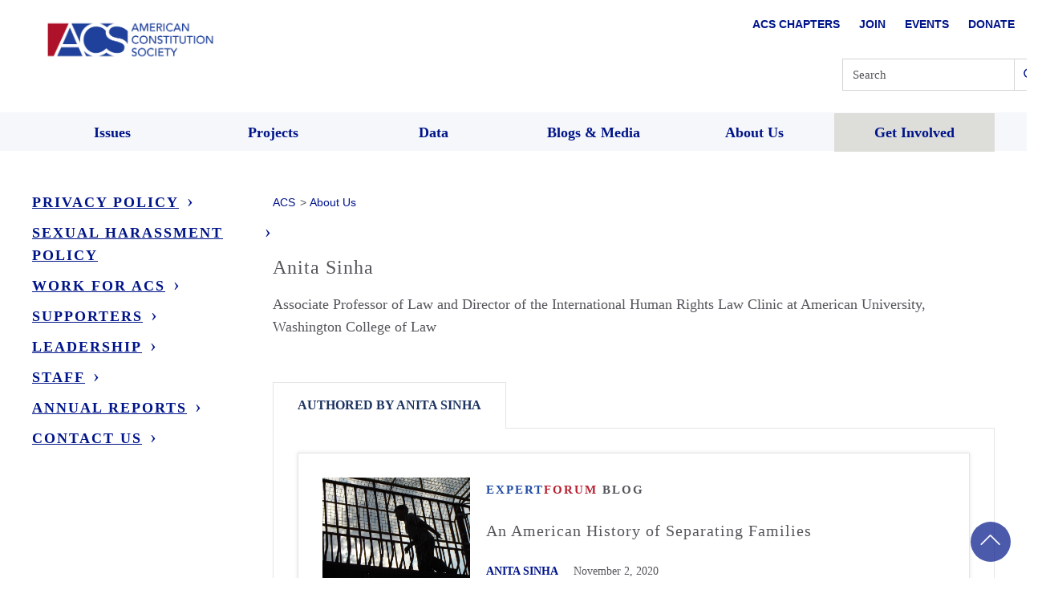

--- FILE ---
content_type: text/html; charset=UTF-8
request_url: https://www.acslaw.org/person/anita-sinha/
body_size: 27165
content:
<!DOCTYPE html>
<html dir="ltr" lang="en-US" prefix="og: https://ogp.me/ns#">

<head>
  <meta charset="UTF-8"><script type="text/javascript">(window.NREUM||(NREUM={})).init={ajax:{deny_list:["bam.nr-data.net"]},feature_flags:["soft_nav"]};(window.NREUM||(NREUM={})).loader_config={licenseKey:"10d3927eca",applicationID:"375194544",browserID:"375194592"};;/*! For license information please see nr-loader-rum-1.308.0.min.js.LICENSE.txt */
(()=>{var e,t,r={163:(e,t,r)=>{"use strict";r.d(t,{j:()=>E});var n=r(384),i=r(1741);var a=r(2555);r(860).K7.genericEvents;const s="experimental.resources",o="register",c=e=>{if(!e||"string"!=typeof e)return!1;try{document.createDocumentFragment().querySelector(e)}catch{return!1}return!0};var d=r(2614),u=r(944),l=r(8122);const f="[data-nr-mask]",g=e=>(0,l.a)(e,(()=>{const e={feature_flags:[],experimental:{allow_registered_children:!1,resources:!1},mask_selector:"*",block_selector:"[data-nr-block]",mask_input_options:{color:!1,date:!1,"datetime-local":!1,email:!1,month:!1,number:!1,range:!1,search:!1,tel:!1,text:!1,time:!1,url:!1,week:!1,textarea:!1,select:!1,password:!0}};return{ajax:{deny_list:void 0,block_internal:!0,enabled:!0,autoStart:!0},api:{get allow_registered_children(){return e.feature_flags.includes(o)||e.experimental.allow_registered_children},set allow_registered_children(t){e.experimental.allow_registered_children=t},duplicate_registered_data:!1},browser_consent_mode:{enabled:!1},distributed_tracing:{enabled:void 0,exclude_newrelic_header:void 0,cors_use_newrelic_header:void 0,cors_use_tracecontext_headers:void 0,allowed_origins:void 0},get feature_flags(){return e.feature_flags},set feature_flags(t){e.feature_flags=t},generic_events:{enabled:!0,autoStart:!0},harvest:{interval:30},jserrors:{enabled:!0,autoStart:!0},logging:{enabled:!0,autoStart:!0},metrics:{enabled:!0,autoStart:!0},obfuscate:void 0,page_action:{enabled:!0},page_view_event:{enabled:!0,autoStart:!0},page_view_timing:{enabled:!0,autoStart:!0},performance:{capture_marks:!1,capture_measures:!1,capture_detail:!0,resources:{get enabled(){return e.feature_flags.includes(s)||e.experimental.resources},set enabled(t){e.experimental.resources=t},asset_types:[],first_party_domains:[],ignore_newrelic:!0}},privacy:{cookies_enabled:!0},proxy:{assets:void 0,beacon:void 0},session:{expiresMs:d.wk,inactiveMs:d.BB},session_replay:{autoStart:!0,enabled:!1,preload:!1,sampling_rate:10,error_sampling_rate:100,collect_fonts:!1,inline_images:!1,fix_stylesheets:!0,mask_all_inputs:!0,get mask_text_selector(){return e.mask_selector},set mask_text_selector(t){c(t)?e.mask_selector="".concat(t,",").concat(f):""===t||null===t?e.mask_selector=f:(0,u.R)(5,t)},get block_class(){return"nr-block"},get ignore_class(){return"nr-ignore"},get mask_text_class(){return"nr-mask"},get block_selector(){return e.block_selector},set block_selector(t){c(t)?e.block_selector+=",".concat(t):""!==t&&(0,u.R)(6,t)},get mask_input_options(){return e.mask_input_options},set mask_input_options(t){t&&"object"==typeof t?e.mask_input_options={...t,password:!0}:(0,u.R)(7,t)}},session_trace:{enabled:!0,autoStart:!0},soft_navigations:{enabled:!0,autoStart:!0},spa:{enabled:!0,autoStart:!0},ssl:void 0,user_actions:{enabled:!0,elementAttributes:["id","className","tagName","type"]}}})());var p=r(6154),m=r(9324);let h=0;const v={buildEnv:m.F3,distMethod:m.Xs,version:m.xv,originTime:p.WN},b={consented:!1},y={appMetadata:{},get consented(){return this.session?.state?.consent||b.consented},set consented(e){b.consented=e},customTransaction:void 0,denyList:void 0,disabled:!1,harvester:void 0,isolatedBacklog:!1,isRecording:!1,loaderType:void 0,maxBytes:3e4,obfuscator:void 0,onerror:void 0,ptid:void 0,releaseIds:{},session:void 0,timeKeeper:void 0,registeredEntities:[],jsAttributesMetadata:{bytes:0},get harvestCount(){return++h}},_=e=>{const t=(0,l.a)(e,y),r=Object.keys(v).reduce((e,t)=>(e[t]={value:v[t],writable:!1,configurable:!0,enumerable:!0},e),{});return Object.defineProperties(t,r)};var w=r(5701);const x=e=>{const t=e.startsWith("http");e+="/",r.p=t?e:"https://"+e};var R=r(7836),k=r(3241);const A={accountID:void 0,trustKey:void 0,agentID:void 0,licenseKey:void 0,applicationID:void 0,xpid:void 0},S=e=>(0,l.a)(e,A),T=new Set;function E(e,t={},r,s){let{init:o,info:c,loader_config:d,runtime:u={},exposed:l=!0}=t;if(!c){const e=(0,n.pV)();o=e.init,c=e.info,d=e.loader_config}e.init=g(o||{}),e.loader_config=S(d||{}),c.jsAttributes??={},p.bv&&(c.jsAttributes.isWorker=!0),e.info=(0,a.D)(c);const f=e.init,m=[c.beacon,c.errorBeacon];T.has(e.agentIdentifier)||(f.proxy.assets&&(x(f.proxy.assets),m.push(f.proxy.assets)),f.proxy.beacon&&m.push(f.proxy.beacon),e.beacons=[...m],function(e){const t=(0,n.pV)();Object.getOwnPropertyNames(i.W.prototype).forEach(r=>{const n=i.W.prototype[r];if("function"!=typeof n||"constructor"===n)return;let a=t[r];e[r]&&!1!==e.exposed&&"micro-agent"!==e.runtime?.loaderType&&(t[r]=(...t)=>{const n=e[r](...t);return a?a(...t):n})})}(e),(0,n.US)("activatedFeatures",w.B)),u.denyList=[...f.ajax.deny_list||[],...f.ajax.block_internal?m:[]],u.ptid=e.agentIdentifier,u.loaderType=r,e.runtime=_(u),T.has(e.agentIdentifier)||(e.ee=R.ee.get(e.agentIdentifier),e.exposed=l,(0,k.W)({agentIdentifier:e.agentIdentifier,drained:!!w.B?.[e.agentIdentifier],type:"lifecycle",name:"initialize",feature:void 0,data:e.config})),T.add(e.agentIdentifier)}},384:(e,t,r)=>{"use strict";r.d(t,{NT:()=>s,US:()=>u,Zm:()=>o,bQ:()=>d,dV:()=>c,pV:()=>l});var n=r(6154),i=r(1863),a=r(1910);const s={beacon:"bam.nr-data.net",errorBeacon:"bam.nr-data.net"};function o(){return n.gm.NREUM||(n.gm.NREUM={}),void 0===n.gm.newrelic&&(n.gm.newrelic=n.gm.NREUM),n.gm.NREUM}function c(){let e=o();return e.o||(e.o={ST:n.gm.setTimeout,SI:n.gm.setImmediate||n.gm.setInterval,CT:n.gm.clearTimeout,XHR:n.gm.XMLHttpRequest,REQ:n.gm.Request,EV:n.gm.Event,PR:n.gm.Promise,MO:n.gm.MutationObserver,FETCH:n.gm.fetch,WS:n.gm.WebSocket},(0,a.i)(...Object.values(e.o))),e}function d(e,t){let r=o();r.initializedAgents??={},t.initializedAt={ms:(0,i.t)(),date:new Date},r.initializedAgents[e]=t}function u(e,t){o()[e]=t}function l(){return function(){let e=o();const t=e.info||{};e.info={beacon:s.beacon,errorBeacon:s.errorBeacon,...t}}(),function(){let e=o();const t=e.init||{};e.init={...t}}(),c(),function(){let e=o();const t=e.loader_config||{};e.loader_config={...t}}(),o()}},782:(e,t,r)=>{"use strict";r.d(t,{T:()=>n});const n=r(860).K7.pageViewTiming},860:(e,t,r)=>{"use strict";r.d(t,{$J:()=>u,K7:()=>c,P3:()=>d,XX:()=>i,Yy:()=>o,df:()=>a,qY:()=>n,v4:()=>s});const n="events",i="jserrors",a="browser/blobs",s="rum",o="browser/logs",c={ajax:"ajax",genericEvents:"generic_events",jserrors:i,logging:"logging",metrics:"metrics",pageAction:"page_action",pageViewEvent:"page_view_event",pageViewTiming:"page_view_timing",sessionReplay:"session_replay",sessionTrace:"session_trace",softNav:"soft_navigations",spa:"spa"},d={[c.pageViewEvent]:1,[c.pageViewTiming]:2,[c.metrics]:3,[c.jserrors]:4,[c.spa]:5,[c.ajax]:6,[c.sessionTrace]:7,[c.softNav]:8,[c.sessionReplay]:9,[c.logging]:10,[c.genericEvents]:11},u={[c.pageViewEvent]:s,[c.pageViewTiming]:n,[c.ajax]:n,[c.spa]:n,[c.softNav]:n,[c.metrics]:i,[c.jserrors]:i,[c.sessionTrace]:a,[c.sessionReplay]:a,[c.logging]:o,[c.genericEvents]:"ins"}},944:(e,t,r)=>{"use strict";r.d(t,{R:()=>i});var n=r(3241);function i(e,t){"function"==typeof console.debug&&(console.debug("New Relic Warning: https://github.com/newrelic/newrelic-browser-agent/blob/main/docs/warning-codes.md#".concat(e),t),(0,n.W)({agentIdentifier:null,drained:null,type:"data",name:"warn",feature:"warn",data:{code:e,secondary:t}}))}},1687:(e,t,r)=>{"use strict";r.d(t,{Ak:()=>d,Ze:()=>f,x3:()=>u});var n=r(3241),i=r(7836),a=r(3606),s=r(860),o=r(2646);const c={};function d(e,t){const r={staged:!1,priority:s.P3[t]||0};l(e),c[e].get(t)||c[e].set(t,r)}function u(e,t){e&&c[e]&&(c[e].get(t)&&c[e].delete(t),p(e,t,!1),c[e].size&&g(e))}function l(e){if(!e)throw new Error("agentIdentifier required");c[e]||(c[e]=new Map)}function f(e="",t="feature",r=!1){if(l(e),!e||!c[e].get(t)||r)return p(e,t);c[e].get(t).staged=!0,g(e)}function g(e){const t=Array.from(c[e]);t.every(([e,t])=>t.staged)&&(t.sort((e,t)=>e[1].priority-t[1].priority),t.forEach(([t])=>{c[e].delete(t),p(e,t)}))}function p(e,t,r=!0){const s=e?i.ee.get(e):i.ee,c=a.i.handlers;if(!s.aborted&&s.backlog&&c){if((0,n.W)({agentIdentifier:e,type:"lifecycle",name:"drain",feature:t}),r){const e=s.backlog[t],r=c[t];if(r){for(let t=0;e&&t<e.length;++t)m(e[t],r);Object.entries(r).forEach(([e,t])=>{Object.values(t||{}).forEach(t=>{t[0]?.on&&t[0]?.context()instanceof o.y&&t[0].on(e,t[1])})})}}s.isolatedBacklog||delete c[t],s.backlog[t]=null,s.emit("drain-"+t,[])}}function m(e,t){var r=e[1];Object.values(t[r]||{}).forEach(t=>{var r=e[0];if(t[0]===r){var n=t[1],i=e[3],a=e[2];n.apply(i,a)}})}},1738:(e,t,r)=>{"use strict";r.d(t,{U:()=>g,Y:()=>f});var n=r(3241),i=r(9908),a=r(1863),s=r(944),o=r(5701),c=r(3969),d=r(8362),u=r(860),l=r(4261);function f(e,t,r,a){const f=a||r;!f||f[e]&&f[e]!==d.d.prototype[e]||(f[e]=function(){(0,i.p)(c.xV,["API/"+e+"/called"],void 0,u.K7.metrics,r.ee),(0,n.W)({agentIdentifier:r.agentIdentifier,drained:!!o.B?.[r.agentIdentifier],type:"data",name:"api",feature:l.Pl+e,data:{}});try{return t.apply(this,arguments)}catch(e){(0,s.R)(23,e)}})}function g(e,t,r,n,s){const o=e.info;null===r?delete o.jsAttributes[t]:o.jsAttributes[t]=r,(s||null===r)&&(0,i.p)(l.Pl+n,[(0,a.t)(),t,r],void 0,"session",e.ee)}},1741:(e,t,r)=>{"use strict";r.d(t,{W:()=>a});var n=r(944),i=r(4261);class a{#e(e,...t){if(this[e]!==a.prototype[e])return this[e](...t);(0,n.R)(35,e)}addPageAction(e,t){return this.#e(i.hG,e,t)}register(e){return this.#e(i.eY,e)}recordCustomEvent(e,t){return this.#e(i.fF,e,t)}setPageViewName(e,t){return this.#e(i.Fw,e,t)}setCustomAttribute(e,t,r){return this.#e(i.cD,e,t,r)}noticeError(e,t){return this.#e(i.o5,e,t)}setUserId(e,t=!1){return this.#e(i.Dl,e,t)}setApplicationVersion(e){return this.#e(i.nb,e)}setErrorHandler(e){return this.#e(i.bt,e)}addRelease(e,t){return this.#e(i.k6,e,t)}log(e,t){return this.#e(i.$9,e,t)}start(){return this.#e(i.d3)}finished(e){return this.#e(i.BL,e)}recordReplay(){return this.#e(i.CH)}pauseReplay(){return this.#e(i.Tb)}addToTrace(e){return this.#e(i.U2,e)}setCurrentRouteName(e){return this.#e(i.PA,e)}interaction(e){return this.#e(i.dT,e)}wrapLogger(e,t,r){return this.#e(i.Wb,e,t,r)}measure(e,t){return this.#e(i.V1,e,t)}consent(e){return this.#e(i.Pv,e)}}},1863:(e,t,r)=>{"use strict";function n(){return Math.floor(performance.now())}r.d(t,{t:()=>n})},1910:(e,t,r)=>{"use strict";r.d(t,{i:()=>a});var n=r(944);const i=new Map;function a(...e){return e.every(e=>{if(i.has(e))return i.get(e);const t="function"==typeof e?e.toString():"",r=t.includes("[native code]"),a=t.includes("nrWrapper");return r||a||(0,n.R)(64,e?.name||t),i.set(e,r),r})}},2555:(e,t,r)=>{"use strict";r.d(t,{D:()=>o,f:()=>s});var n=r(384),i=r(8122);const a={beacon:n.NT.beacon,errorBeacon:n.NT.errorBeacon,licenseKey:void 0,applicationID:void 0,sa:void 0,queueTime:void 0,applicationTime:void 0,ttGuid:void 0,user:void 0,account:void 0,product:void 0,extra:void 0,jsAttributes:{},userAttributes:void 0,atts:void 0,transactionName:void 0,tNamePlain:void 0};function s(e){try{return!!e.licenseKey&&!!e.errorBeacon&&!!e.applicationID}catch(e){return!1}}const o=e=>(0,i.a)(e,a)},2614:(e,t,r)=>{"use strict";r.d(t,{BB:()=>s,H3:()=>n,g:()=>d,iL:()=>c,tS:()=>o,uh:()=>i,wk:()=>a});const n="NRBA",i="SESSION",a=144e5,s=18e5,o={STARTED:"session-started",PAUSE:"session-pause",RESET:"session-reset",RESUME:"session-resume",UPDATE:"session-update"},c={SAME_TAB:"same-tab",CROSS_TAB:"cross-tab"},d={OFF:0,FULL:1,ERROR:2}},2646:(e,t,r)=>{"use strict";r.d(t,{y:()=>n});class n{constructor(e){this.contextId=e}}},2843:(e,t,r)=>{"use strict";r.d(t,{G:()=>a,u:()=>i});var n=r(3878);function i(e,t=!1,r,i){(0,n.DD)("visibilitychange",function(){if(t)return void("hidden"===document.visibilityState&&e());e(document.visibilityState)},r,i)}function a(e,t,r){(0,n.sp)("pagehide",e,t,r)}},3241:(e,t,r)=>{"use strict";r.d(t,{W:()=>a});var n=r(6154);const i="newrelic";function a(e={}){try{n.gm.dispatchEvent(new CustomEvent(i,{detail:e}))}catch(e){}}},3606:(e,t,r)=>{"use strict";r.d(t,{i:()=>a});var n=r(9908);a.on=s;var i=a.handlers={};function a(e,t,r,a){s(a||n.d,i,e,t,r)}function s(e,t,r,i,a){a||(a="feature"),e||(e=n.d);var s=t[a]=t[a]||{};(s[r]=s[r]||[]).push([e,i])}},3878:(e,t,r)=>{"use strict";function n(e,t){return{capture:e,passive:!1,signal:t}}function i(e,t,r=!1,i){window.addEventListener(e,t,n(r,i))}function a(e,t,r=!1,i){document.addEventListener(e,t,n(r,i))}r.d(t,{DD:()=>a,jT:()=>n,sp:()=>i})},3969:(e,t,r)=>{"use strict";r.d(t,{TZ:()=>n,XG:()=>o,rs:()=>i,xV:()=>s,z_:()=>a});const n=r(860).K7.metrics,i="sm",a="cm",s="storeSupportabilityMetrics",o="storeEventMetrics"},4234:(e,t,r)=>{"use strict";r.d(t,{W:()=>a});var n=r(7836),i=r(1687);class a{constructor(e,t){this.agentIdentifier=e,this.ee=n.ee.get(e),this.featureName=t,this.blocked=!1}deregisterDrain(){(0,i.x3)(this.agentIdentifier,this.featureName)}}},4261:(e,t,r)=>{"use strict";r.d(t,{$9:()=>d,BL:()=>o,CH:()=>g,Dl:()=>_,Fw:()=>y,PA:()=>h,Pl:()=>n,Pv:()=>k,Tb:()=>l,U2:()=>a,V1:()=>R,Wb:()=>x,bt:()=>b,cD:()=>v,d3:()=>w,dT:()=>c,eY:()=>p,fF:()=>f,hG:()=>i,k6:()=>s,nb:()=>m,o5:()=>u});const n="api-",i="addPageAction",a="addToTrace",s="addRelease",o="finished",c="interaction",d="log",u="noticeError",l="pauseReplay",f="recordCustomEvent",g="recordReplay",p="register",m="setApplicationVersion",h="setCurrentRouteName",v="setCustomAttribute",b="setErrorHandler",y="setPageViewName",_="setUserId",w="start",x="wrapLogger",R="measure",k="consent"},5289:(e,t,r)=>{"use strict";r.d(t,{GG:()=>s,Qr:()=>c,sB:()=>o});var n=r(3878),i=r(6389);function a(){return"undefined"==typeof document||"complete"===document.readyState}function s(e,t){if(a())return e();const r=(0,i.J)(e),s=setInterval(()=>{a()&&(clearInterval(s),r())},500);(0,n.sp)("load",r,t)}function o(e){if(a())return e();(0,n.DD)("DOMContentLoaded",e)}function c(e){if(a())return e();(0,n.sp)("popstate",e)}},5607:(e,t,r)=>{"use strict";r.d(t,{W:()=>n});const n=(0,r(9566).bz)()},5701:(e,t,r)=>{"use strict";r.d(t,{B:()=>a,t:()=>s});var n=r(3241);const i=new Set,a={};function s(e,t){const r=t.agentIdentifier;a[r]??={},e&&"object"==typeof e&&(i.has(r)||(t.ee.emit("rumresp",[e]),a[r]=e,i.add(r),(0,n.W)({agentIdentifier:r,loaded:!0,drained:!0,type:"lifecycle",name:"load",feature:void 0,data:e})))}},6154:(e,t,r)=>{"use strict";r.d(t,{OF:()=>c,RI:()=>i,WN:()=>u,bv:()=>a,eN:()=>l,gm:()=>s,mw:()=>o,sb:()=>d});var n=r(1863);const i="undefined"!=typeof window&&!!window.document,a="undefined"!=typeof WorkerGlobalScope&&("undefined"!=typeof self&&self instanceof WorkerGlobalScope&&self.navigator instanceof WorkerNavigator||"undefined"!=typeof globalThis&&globalThis instanceof WorkerGlobalScope&&globalThis.navigator instanceof WorkerNavigator),s=i?window:"undefined"!=typeof WorkerGlobalScope&&("undefined"!=typeof self&&self instanceof WorkerGlobalScope&&self||"undefined"!=typeof globalThis&&globalThis instanceof WorkerGlobalScope&&globalThis),o=Boolean("hidden"===s?.document?.visibilityState),c=/iPad|iPhone|iPod/.test(s.navigator?.userAgent),d=c&&"undefined"==typeof SharedWorker,u=((()=>{const e=s.navigator?.userAgent?.match(/Firefox[/\s](\d+\.\d+)/);Array.isArray(e)&&e.length>=2&&e[1]})(),Date.now()-(0,n.t)()),l=()=>"undefined"!=typeof PerformanceNavigationTiming&&s?.performance?.getEntriesByType("navigation")?.[0]?.responseStart},6389:(e,t,r)=>{"use strict";function n(e,t=500,r={}){const n=r?.leading||!1;let i;return(...r)=>{n&&void 0===i&&(e.apply(this,r),i=setTimeout(()=>{i=clearTimeout(i)},t)),n||(clearTimeout(i),i=setTimeout(()=>{e.apply(this,r)},t))}}function i(e){let t=!1;return(...r)=>{t||(t=!0,e.apply(this,r))}}r.d(t,{J:()=>i,s:()=>n})},6630:(e,t,r)=>{"use strict";r.d(t,{T:()=>n});const n=r(860).K7.pageViewEvent},7699:(e,t,r)=>{"use strict";r.d(t,{It:()=>a,KC:()=>o,No:()=>i,qh:()=>s});var n=r(860);const i=16e3,a=1e6,s="SESSION_ERROR",o={[n.K7.logging]:!0,[n.K7.genericEvents]:!1,[n.K7.jserrors]:!1,[n.K7.ajax]:!1}},7836:(e,t,r)=>{"use strict";r.d(t,{P:()=>o,ee:()=>c});var n=r(384),i=r(8990),a=r(2646),s=r(5607);const o="nr@context:".concat(s.W),c=function e(t,r){var n={},s={},u={},l=!1;try{l=16===r.length&&d.initializedAgents?.[r]?.runtime.isolatedBacklog}catch(e){}var f={on:p,addEventListener:p,removeEventListener:function(e,t){var r=n[e];if(!r)return;for(var i=0;i<r.length;i++)r[i]===t&&r.splice(i,1)},emit:function(e,r,n,i,a){!1!==a&&(a=!0);if(c.aborted&&!i)return;t&&a&&t.emit(e,r,n);var o=g(n);m(e).forEach(e=>{e.apply(o,r)});var d=v()[s[e]];d&&d.push([f,e,r,o]);return o},get:h,listeners:m,context:g,buffer:function(e,t){const r=v();if(t=t||"feature",f.aborted)return;Object.entries(e||{}).forEach(([e,n])=>{s[n]=t,t in r||(r[t]=[])})},abort:function(){f._aborted=!0,Object.keys(f.backlog).forEach(e=>{delete f.backlog[e]})},isBuffering:function(e){return!!v()[s[e]]},debugId:r,backlog:l?{}:t&&"object"==typeof t.backlog?t.backlog:{},isolatedBacklog:l};return Object.defineProperty(f,"aborted",{get:()=>{let e=f._aborted||!1;return e||(t&&(e=t.aborted),e)}}),f;function g(e){return e&&e instanceof a.y?e:e?(0,i.I)(e,o,()=>new a.y(o)):new a.y(o)}function p(e,t){n[e]=m(e).concat(t)}function m(e){return n[e]||[]}function h(t){return u[t]=u[t]||e(f,t)}function v(){return f.backlog}}(void 0,"globalEE"),d=(0,n.Zm)();d.ee||(d.ee=c)},8122:(e,t,r)=>{"use strict";r.d(t,{a:()=>i});var n=r(944);function i(e,t){try{if(!e||"object"!=typeof e)return(0,n.R)(3);if(!t||"object"!=typeof t)return(0,n.R)(4);const r=Object.create(Object.getPrototypeOf(t),Object.getOwnPropertyDescriptors(t)),a=0===Object.keys(r).length?e:r;for(let s in a)if(void 0!==e[s])try{if(null===e[s]){r[s]=null;continue}Array.isArray(e[s])&&Array.isArray(t[s])?r[s]=Array.from(new Set([...e[s],...t[s]])):"object"==typeof e[s]&&"object"==typeof t[s]?r[s]=i(e[s],t[s]):r[s]=e[s]}catch(e){r[s]||(0,n.R)(1,e)}return r}catch(e){(0,n.R)(2,e)}}},8362:(e,t,r)=>{"use strict";r.d(t,{d:()=>a});var n=r(9566),i=r(1741);class a extends i.W{agentIdentifier=(0,n.LA)(16)}},8374:(e,t,r)=>{r.nc=(()=>{try{return document?.currentScript?.nonce}catch(e){}return""})()},8990:(e,t,r)=>{"use strict";r.d(t,{I:()=>i});var n=Object.prototype.hasOwnProperty;function i(e,t,r){if(n.call(e,t))return e[t];var i=r();if(Object.defineProperty&&Object.keys)try{return Object.defineProperty(e,t,{value:i,writable:!0,enumerable:!1}),i}catch(e){}return e[t]=i,i}},9324:(e,t,r)=>{"use strict";r.d(t,{F3:()=>i,Xs:()=>a,xv:()=>n});const n="1.308.0",i="PROD",a="CDN"},9566:(e,t,r)=>{"use strict";r.d(t,{LA:()=>o,bz:()=>s});var n=r(6154);const i="xxxxxxxx-xxxx-4xxx-yxxx-xxxxxxxxxxxx";function a(e,t){return e?15&e[t]:16*Math.random()|0}function s(){const e=n.gm?.crypto||n.gm?.msCrypto;let t,r=0;return e&&e.getRandomValues&&(t=e.getRandomValues(new Uint8Array(30))),i.split("").map(e=>"x"===e?a(t,r++).toString(16):"y"===e?(3&a()|8).toString(16):e).join("")}function o(e){const t=n.gm?.crypto||n.gm?.msCrypto;let r,i=0;t&&t.getRandomValues&&(r=t.getRandomValues(new Uint8Array(e)));const s=[];for(var o=0;o<e;o++)s.push(a(r,i++).toString(16));return s.join("")}},9908:(e,t,r)=>{"use strict";r.d(t,{d:()=>n,p:()=>i});var n=r(7836).ee.get("handle");function i(e,t,r,i,a){a?(a.buffer([e],i),a.emit(e,t,r)):(n.buffer([e],i),n.emit(e,t,r))}}},n={};function i(e){var t=n[e];if(void 0!==t)return t.exports;var a=n[e]={exports:{}};return r[e](a,a.exports,i),a.exports}i.m=r,i.d=(e,t)=>{for(var r in t)i.o(t,r)&&!i.o(e,r)&&Object.defineProperty(e,r,{enumerable:!0,get:t[r]})},i.f={},i.e=e=>Promise.all(Object.keys(i.f).reduce((t,r)=>(i.f[r](e,t),t),[])),i.u=e=>"nr-rum-1.308.0.min.js",i.o=(e,t)=>Object.prototype.hasOwnProperty.call(e,t),e={},t="NRBA-1.308.0.PROD:",i.l=(r,n,a,s)=>{if(e[r])e[r].push(n);else{var o,c;if(void 0!==a)for(var d=document.getElementsByTagName("script"),u=0;u<d.length;u++){var l=d[u];if(l.getAttribute("src")==r||l.getAttribute("data-webpack")==t+a){o=l;break}}if(!o){c=!0;var f={296:"sha512-+MIMDsOcckGXa1EdWHqFNv7P+JUkd5kQwCBr3KE6uCvnsBNUrdSt4a/3/L4j4TxtnaMNjHpza2/erNQbpacJQA=="};(o=document.createElement("script")).charset="utf-8",i.nc&&o.setAttribute("nonce",i.nc),o.setAttribute("data-webpack",t+a),o.src=r,0!==o.src.indexOf(window.location.origin+"/")&&(o.crossOrigin="anonymous"),f[s]&&(o.integrity=f[s])}e[r]=[n];var g=(t,n)=>{o.onerror=o.onload=null,clearTimeout(p);var i=e[r];if(delete e[r],o.parentNode&&o.parentNode.removeChild(o),i&&i.forEach(e=>e(n)),t)return t(n)},p=setTimeout(g.bind(null,void 0,{type:"timeout",target:o}),12e4);o.onerror=g.bind(null,o.onerror),o.onload=g.bind(null,o.onload),c&&document.head.appendChild(o)}},i.r=e=>{"undefined"!=typeof Symbol&&Symbol.toStringTag&&Object.defineProperty(e,Symbol.toStringTag,{value:"Module"}),Object.defineProperty(e,"__esModule",{value:!0})},i.p="https://js-agent.newrelic.com/",(()=>{var e={374:0,840:0};i.f.j=(t,r)=>{var n=i.o(e,t)?e[t]:void 0;if(0!==n)if(n)r.push(n[2]);else{var a=new Promise((r,i)=>n=e[t]=[r,i]);r.push(n[2]=a);var s=i.p+i.u(t),o=new Error;i.l(s,r=>{if(i.o(e,t)&&(0!==(n=e[t])&&(e[t]=void 0),n)){var a=r&&("load"===r.type?"missing":r.type),s=r&&r.target&&r.target.src;o.message="Loading chunk "+t+" failed: ("+a+": "+s+")",o.name="ChunkLoadError",o.type=a,o.request=s,n[1](o)}},"chunk-"+t,t)}};var t=(t,r)=>{var n,a,[s,o,c]=r,d=0;if(s.some(t=>0!==e[t])){for(n in o)i.o(o,n)&&(i.m[n]=o[n]);if(c)c(i)}for(t&&t(r);d<s.length;d++)a=s[d],i.o(e,a)&&e[a]&&e[a][0](),e[a]=0},r=self["webpackChunk:NRBA-1.308.0.PROD"]=self["webpackChunk:NRBA-1.308.0.PROD"]||[];r.forEach(t.bind(null,0)),r.push=t.bind(null,r.push.bind(r))})(),(()=>{"use strict";i(8374);var e=i(8362),t=i(860);const r=Object.values(t.K7);var n=i(163);var a=i(9908),s=i(1863),o=i(4261),c=i(1738);var d=i(1687),u=i(4234),l=i(5289),f=i(6154),g=i(944),p=i(384);const m=e=>f.RI&&!0===e?.privacy.cookies_enabled;function h(e){return!!(0,p.dV)().o.MO&&m(e)&&!0===e?.session_trace.enabled}var v=i(6389),b=i(7699);class y extends u.W{constructor(e,t){super(e.agentIdentifier,t),this.agentRef=e,this.abortHandler=void 0,this.featAggregate=void 0,this.loadedSuccessfully=void 0,this.onAggregateImported=new Promise(e=>{this.loadedSuccessfully=e}),this.deferred=Promise.resolve(),!1===e.init[this.featureName].autoStart?this.deferred=new Promise((t,r)=>{this.ee.on("manual-start-all",(0,v.J)(()=>{(0,d.Ak)(e.agentIdentifier,this.featureName),t()}))}):(0,d.Ak)(e.agentIdentifier,t)}importAggregator(e,t,r={}){if(this.featAggregate)return;const n=async()=>{let n;await this.deferred;try{if(m(e.init)){const{setupAgentSession:t}=await i.e(296).then(i.bind(i,3305));n=t(e)}}catch(e){(0,g.R)(20,e),this.ee.emit("internal-error",[e]),(0,a.p)(b.qh,[e],void 0,this.featureName,this.ee)}try{if(!this.#t(this.featureName,n,e.init))return(0,d.Ze)(this.agentIdentifier,this.featureName),void this.loadedSuccessfully(!1);const{Aggregate:i}=await t();this.featAggregate=new i(e,r),e.runtime.harvester.initializedAggregates.push(this.featAggregate),this.loadedSuccessfully(!0)}catch(e){(0,g.R)(34,e),this.abortHandler?.(),(0,d.Ze)(this.agentIdentifier,this.featureName,!0),this.loadedSuccessfully(!1),this.ee&&this.ee.abort()}};f.RI?(0,l.GG)(()=>n(),!0):n()}#t(e,r,n){if(this.blocked)return!1;switch(e){case t.K7.sessionReplay:return h(n)&&!!r;case t.K7.sessionTrace:return!!r;default:return!0}}}var _=i(6630),w=i(2614),x=i(3241);class R extends y{static featureName=_.T;constructor(e){var t;super(e,_.T),this.setupInspectionEvents(e.agentIdentifier),t=e,(0,c.Y)(o.Fw,function(e,r){"string"==typeof e&&("/"!==e.charAt(0)&&(e="/"+e),t.runtime.customTransaction=(r||"http://custom.transaction")+e,(0,a.p)(o.Pl+o.Fw,[(0,s.t)()],void 0,void 0,t.ee))},t),this.importAggregator(e,()=>i.e(296).then(i.bind(i,3943)))}setupInspectionEvents(e){const t=(t,r)=>{t&&(0,x.W)({agentIdentifier:e,timeStamp:t.timeStamp,loaded:"complete"===t.target.readyState,type:"window",name:r,data:t.target.location+""})};(0,l.sB)(e=>{t(e,"DOMContentLoaded")}),(0,l.GG)(e=>{t(e,"load")}),(0,l.Qr)(e=>{t(e,"navigate")}),this.ee.on(w.tS.UPDATE,(t,r)=>{(0,x.W)({agentIdentifier:e,type:"lifecycle",name:"session",data:r})})}}class k extends e.d{constructor(e){var t;(super(),f.gm)?(this.features={},(0,p.bQ)(this.agentIdentifier,this),this.desiredFeatures=new Set(e.features||[]),this.desiredFeatures.add(R),(0,n.j)(this,e,e.loaderType||"agent"),t=this,(0,c.Y)(o.cD,function(e,r,n=!1){if("string"==typeof e){if(["string","number","boolean"].includes(typeof r)||null===r)return(0,c.U)(t,e,r,o.cD,n);(0,g.R)(40,typeof r)}else(0,g.R)(39,typeof e)},t),function(e){(0,c.Y)(o.Dl,function(t,r=!1){if("string"!=typeof t&&null!==t)return void(0,g.R)(41,typeof t);const n=e.info.jsAttributes["enduser.id"];r&&null!=n&&n!==t?(0,a.p)(o.Pl+"setUserIdAndResetSession",[t],void 0,"session",e.ee):(0,c.U)(e,"enduser.id",t,o.Dl,!0)},e)}(this),function(e){(0,c.Y)(o.nb,function(t){if("string"==typeof t||null===t)return(0,c.U)(e,"application.version",t,o.nb,!1);(0,g.R)(42,typeof t)},e)}(this),function(e){(0,c.Y)(o.d3,function(){e.ee.emit("manual-start-all")},e)}(this),function(e){(0,c.Y)(o.Pv,function(t=!0){if("boolean"==typeof t){if((0,a.p)(o.Pl+o.Pv,[t],void 0,"session",e.ee),e.runtime.consented=t,t){const t=e.features.page_view_event;t.onAggregateImported.then(e=>{const r=t.featAggregate;e&&!r.sentRum&&r.sendRum()})}}else(0,g.R)(65,typeof t)},e)}(this),this.run()):(0,g.R)(21)}get config(){return{info:this.info,init:this.init,loader_config:this.loader_config,runtime:this.runtime}}get api(){return this}run(){try{const e=function(e){const t={};return r.forEach(r=>{t[r]=!!e[r]?.enabled}),t}(this.init),n=[...this.desiredFeatures];n.sort((e,r)=>t.P3[e.featureName]-t.P3[r.featureName]),n.forEach(r=>{if(!e[r.featureName]&&r.featureName!==t.K7.pageViewEvent)return;if(r.featureName===t.K7.spa)return void(0,g.R)(67);const n=function(e){switch(e){case t.K7.ajax:return[t.K7.jserrors];case t.K7.sessionTrace:return[t.K7.ajax,t.K7.pageViewEvent];case t.K7.sessionReplay:return[t.K7.sessionTrace];case t.K7.pageViewTiming:return[t.K7.pageViewEvent];default:return[]}}(r.featureName).filter(e=>!(e in this.features));n.length>0&&(0,g.R)(36,{targetFeature:r.featureName,missingDependencies:n}),this.features[r.featureName]=new r(this)})}catch(e){(0,g.R)(22,e);for(const e in this.features)this.features[e].abortHandler?.();const t=(0,p.Zm)();delete t.initializedAgents[this.agentIdentifier]?.features,delete this.sharedAggregator;return t.ee.get(this.agentIdentifier).abort(),!1}}}var A=i(2843),S=i(782);class T extends y{static featureName=S.T;constructor(e){super(e,S.T),f.RI&&((0,A.u)(()=>(0,a.p)("docHidden",[(0,s.t)()],void 0,S.T,this.ee),!0),(0,A.G)(()=>(0,a.p)("winPagehide",[(0,s.t)()],void 0,S.T,this.ee)),this.importAggregator(e,()=>i.e(296).then(i.bind(i,2117))))}}var E=i(3969);class I extends y{static featureName=E.TZ;constructor(e){super(e,E.TZ),f.RI&&document.addEventListener("securitypolicyviolation",e=>{(0,a.p)(E.xV,["Generic/CSPViolation/Detected"],void 0,this.featureName,this.ee)}),this.importAggregator(e,()=>i.e(296).then(i.bind(i,9623)))}}new k({features:[R,T,I],loaderType:"lite"})})()})();</script>
  <meta name="viewport" content="width=device-width, initial-scale=1">
  <link rel="profile" href="http://gmpg.org/xfn/11">
  <script>
    var ajaxUrl = 'https://www.acslaw.org/wp-admin/admin-ajax.php';
  </script>


<!-- Google tag (gtag.js) - GA4  -->
<script async src="https://www.googletagmanager.com/gtag/js?id=G-6MQ8VQCGXT"></script>
<script>
  window.dataLayer = window.dataLayer || [];
  function gtag(){dataLayer.push(arguments);}
  gtag('js', new Date());

  gtag('config', 'G-6MQ8VQCGXT');
</script>

  <!-- Global site tag (gtag.js) - Google Ads: 1036516917 -->
  <script async src="https://www.googletagmanager.com/gtag/js?id=AW-1036516917"></script>
  <script>
    window.dataLayer = window.dataLayer || [];

    function gtag() {
      dataLayer.push(arguments);
    }
    gtag('js', new Date());

    gtag('config', 'AW-1036516917');
  </script>
  <!-- Event snippet for Page view conversion page -->
  <script>
    gtag('event', 'conversion', {
      'send_to': 'AW-1036516917/SvDKCNrJsbYDELX8n-4D'
    });
  </script>


  <link media="all" href="https://www.acslaw.org/wp-content/uploads/autoptimize/css/autoptimize_85cfb0af17ef0433cbeb899d75220c4b.css" rel="stylesheet"><link media="print" href="https://www.acslaw.org/wp-content/uploads/autoptimize/css/autoptimize_78dde84a91da8ea29bb1c82e225f0722.css" rel="stylesheet"><title>Anita Sinha | ACS</title>
	<style>img:is([sizes="auto" i], [sizes^="auto," i]) { contain-intrinsic-size: 3000px 1500px }</style>
	
		<!-- All in One SEO Pro 4.8.6.1 - aioseo.com -->
	<meta name="robots" content="max-image-preview:large" />
	<link rel="canonical" href="https://www.acslaw.org/person/anita-sinha/" />
	<meta name="generator" content="All in One SEO Pro (AIOSEO) 4.8.6.1" />
		<meta property="og:locale" content="en_US" />
		<meta property="og:site_name" content="American Constitution Society" />
		<meta property="og:type" content="article" />
		<meta property="og:title" content="Anita Sinha | ACS" />
		<meta property="og:url" content="https://www.acslaw.org/person/anita-sinha/" />
		<meta property="og:image" content="https://www.acslaw.org/wp-content/uploads/2018/09/ACS-Logo_Social_Card_RGB.png" />
		<meta property="og:image:secure_url" content="https://www.acslaw.org/wp-content/uploads/2018/09/ACS-Logo_Social_Card_RGB.png" />
		<meta property="og:image:width" content="386" />
		<meta property="og:image:height" content="361" />
		<meta property="article:published_time" content="2020-11-02T19:34:08+00:00" />
		<meta property="article:modified_time" content="2020-11-02T19:34:08+00:00" />
		<meta property="article:publisher" content="https://www.facebook.com/acslaw" />
		<meta name="twitter:card" content="summary_large_image" />
		<meta name="twitter:site" content="@acslaw" />
		<meta name="twitter:title" content="Anita Sinha | ACS" />
		<meta name="twitter:image" content="https://www.acslaw.org/wp-content/uploads/2018/09/ACS-Logo_Social_Card_RGB.png" />
		<script type="application/ld+json" class="aioseo-schema">
			{"@context":"https:\/\/schema.org","@graph":[{"@type":"BreadcrumbList","@id":"https:\/\/www.acslaw.org\/person\/anita-sinha\/#breadcrumblist","itemListElement":[{"@type":"ListItem","@id":"https:\/\/www.acslaw.org#listItem","position":1,"name":"Home","item":"https:\/\/www.acslaw.org","nextItem":{"@type":"ListItem","@id":"https:\/\/www.acslaw.org\/person\/anita-sinha\/#listItem","name":"Anita Sinha"}},{"@type":"ListItem","@id":"https:\/\/www.acslaw.org\/person\/anita-sinha\/#listItem","position":2,"name":"Anita Sinha","previousItem":{"@type":"ListItem","@id":"https:\/\/www.acslaw.org#listItem","name":"Home"}}]},{"@type":"Organization","@id":"https:\/\/www.acslaw.org\/#organization","name":"American Constitution Society","description":"American Constitution Society","url":"https:\/\/www.acslaw.org\/","logo":{"@type":"ImageObject","url":"https:\/\/www.acslaw.org\/wp-content\/uploads\/2018\/04\/ACS-Logo_horiz.color_.web_.RGB_.png","@id":"https:\/\/www.acslaw.org\/person\/anita-sinha\/#organizationLogo","width":940,"height":214},"image":{"@id":"https:\/\/www.acslaw.org\/person\/anita-sinha\/#organizationLogo"},"sameAs":["https:\/\/www.instagram.com\/americanconstitutionsociety","https:\/\/www.youtube.com\/c\/AcslawOrg","https:\/\/www.linkedin.com\/company\/american-constitution-society\/"]},{"@type":"WebPage","@id":"https:\/\/www.acslaw.org\/person\/anita-sinha\/#webpage","url":"https:\/\/www.acslaw.org\/person\/anita-sinha\/","name":"Anita Sinha | ACS","inLanguage":"en-US","isPartOf":{"@id":"https:\/\/www.acslaw.org\/#website"},"breadcrumb":{"@id":"https:\/\/www.acslaw.org\/person\/anita-sinha\/#breadcrumblist"},"datePublished":"2020-11-02T14:34:08-05:00","dateModified":"2020-11-02T14:34:08-05:00"},{"@type":"WebSite","@id":"https:\/\/www.acslaw.org\/#website","url":"https:\/\/www.acslaw.org\/","name":"ACS","description":"American Constitution Society","inLanguage":"en-US","publisher":{"@id":"https:\/\/www.acslaw.org\/#organization"}}]}
		</script>
		<!-- All in One SEO Pro -->


<!-- Google Tag Manager for WordPress by gtm4wp.com -->
<script data-cfasync="false" data-pagespeed-no-defer>
	var gtm4wp_datalayer_name = "dataLayer";
	var dataLayer = dataLayer || [];
</script>
<!-- End Google Tag Manager for WordPress by gtm4wp.com --><link rel='dns-prefetch' href='//www.acslaw.org' />
<link rel='dns-prefetch' href='//code.jquery.com' />
<link rel='dns-prefetch' href='//cdn.jsdelivr.net' />
<link rel="alternate" type="application/rss+xml" title="ACS &raquo; Feed" href="https://www.acslaw.org/feed/" />
<link rel="alternate" type="application/rss+xml" title="ACS &raquo; Comments Feed" href="https://www.acslaw.org/comments/feed/" />
<script type="text/javascript">
/* <![CDATA[ */
window._wpemojiSettings = {"baseUrl":"https:\/\/s.w.org\/images\/core\/emoji\/16.0.1\/72x72\/","ext":".png","svgUrl":"https:\/\/s.w.org\/images\/core\/emoji\/16.0.1\/svg\/","svgExt":".svg","source":{"concatemoji":"https:\/\/www.acslaw.org\/wp-includes\/js\/wp-emoji-release.min.js?ver=6.8.2"}};
/*! This file is auto-generated */
!function(s,n){var o,i,e;function c(e){try{var t={supportTests:e,timestamp:(new Date).valueOf()};sessionStorage.setItem(o,JSON.stringify(t))}catch(e){}}function p(e,t,n){e.clearRect(0,0,e.canvas.width,e.canvas.height),e.fillText(t,0,0);var t=new Uint32Array(e.getImageData(0,0,e.canvas.width,e.canvas.height).data),a=(e.clearRect(0,0,e.canvas.width,e.canvas.height),e.fillText(n,0,0),new Uint32Array(e.getImageData(0,0,e.canvas.width,e.canvas.height).data));return t.every(function(e,t){return e===a[t]})}function u(e,t){e.clearRect(0,0,e.canvas.width,e.canvas.height),e.fillText(t,0,0);for(var n=e.getImageData(16,16,1,1),a=0;a<n.data.length;a++)if(0!==n.data[a])return!1;return!0}function f(e,t,n,a){switch(t){case"flag":return n(e,"\ud83c\udff3\ufe0f\u200d\u26a7\ufe0f","\ud83c\udff3\ufe0f\u200b\u26a7\ufe0f")?!1:!n(e,"\ud83c\udde8\ud83c\uddf6","\ud83c\udde8\u200b\ud83c\uddf6")&&!n(e,"\ud83c\udff4\udb40\udc67\udb40\udc62\udb40\udc65\udb40\udc6e\udb40\udc67\udb40\udc7f","\ud83c\udff4\u200b\udb40\udc67\u200b\udb40\udc62\u200b\udb40\udc65\u200b\udb40\udc6e\u200b\udb40\udc67\u200b\udb40\udc7f");case"emoji":return!a(e,"\ud83e\udedf")}return!1}function g(e,t,n,a){var r="undefined"!=typeof WorkerGlobalScope&&self instanceof WorkerGlobalScope?new OffscreenCanvas(300,150):s.createElement("canvas"),o=r.getContext("2d",{willReadFrequently:!0}),i=(o.textBaseline="top",o.font="600 32px Arial",{});return e.forEach(function(e){i[e]=t(o,e,n,a)}),i}function t(e){var t=s.createElement("script");t.src=e,t.defer=!0,s.head.appendChild(t)}"undefined"!=typeof Promise&&(o="wpEmojiSettingsSupports",i=["flag","emoji"],n.supports={everything:!0,everythingExceptFlag:!0},e=new Promise(function(e){s.addEventListener("DOMContentLoaded",e,{once:!0})}),new Promise(function(t){var n=function(){try{var e=JSON.parse(sessionStorage.getItem(o));if("object"==typeof e&&"number"==typeof e.timestamp&&(new Date).valueOf()<e.timestamp+604800&&"object"==typeof e.supportTests)return e.supportTests}catch(e){}return null}();if(!n){if("undefined"!=typeof Worker&&"undefined"!=typeof OffscreenCanvas&&"undefined"!=typeof URL&&URL.createObjectURL&&"undefined"!=typeof Blob)try{var e="postMessage("+g.toString()+"("+[JSON.stringify(i),f.toString(),p.toString(),u.toString()].join(",")+"));",a=new Blob([e],{type:"text/javascript"}),r=new Worker(URL.createObjectURL(a),{name:"wpTestEmojiSupports"});return void(r.onmessage=function(e){c(n=e.data),r.terminate(),t(n)})}catch(e){}c(n=g(i,f,p,u))}t(n)}).then(function(e){for(var t in e)n.supports[t]=e[t],n.supports.everything=n.supports.everything&&n.supports[t],"flag"!==t&&(n.supports.everythingExceptFlag=n.supports.everythingExceptFlag&&n.supports[t]);n.supports.everythingExceptFlag=n.supports.everythingExceptFlag&&!n.supports.flag,n.DOMReady=!1,n.readyCallback=function(){n.DOMReady=!0}}).then(function(){return e}).then(function(){var e;n.supports.everything||(n.readyCallback(),(e=n.source||{}).concatemoji?t(e.concatemoji):e.wpemoji&&e.twemoji&&(t(e.twemoji),t(e.wpemoji)))}))}((window,document),window._wpemojiSettings);
/* ]]> */
</script>
<style id='wp-emoji-styles-inline-css' type='text/css'>

	img.wp-smiley, img.emoji {
		display: inline !important;
		border: none !important;
		box-shadow: none !important;
		height: 1em !important;
		width: 1em !important;
		margin: 0 0.07em !important;
		vertical-align: -0.1em !important;
		background: none !important;
		padding: 0 !important;
	}
</style>

<style id='classic-theme-styles-inline-css' type='text/css'>
/*! This file is auto-generated */
.wp-block-button__link{color:#fff;background-color:#32373c;border-radius:9999px;box-shadow:none;text-decoration:none;padding:calc(.667em + 2px) calc(1.333em + 2px);font-size:1.125em}.wp-block-file__button{background:#32373c;color:#fff;text-decoration:none}
</style>




<style id='global-styles-inline-css' type='text/css'>
:root{--wp--preset--aspect-ratio--square: 1;--wp--preset--aspect-ratio--4-3: 4/3;--wp--preset--aspect-ratio--3-4: 3/4;--wp--preset--aspect-ratio--3-2: 3/2;--wp--preset--aspect-ratio--2-3: 2/3;--wp--preset--aspect-ratio--16-9: 16/9;--wp--preset--aspect-ratio--9-16: 9/16;--wp--preset--color--black: #000000;--wp--preset--color--cyan-bluish-gray: #abb8c3;--wp--preset--color--white: #ffffff;--wp--preset--color--pale-pink: #f78da7;--wp--preset--color--vivid-red: #cf2e2e;--wp--preset--color--luminous-vivid-orange: #ff6900;--wp--preset--color--luminous-vivid-amber: #fcb900;--wp--preset--color--light-green-cyan: #7bdcb5;--wp--preset--color--vivid-green-cyan: #00d084;--wp--preset--color--pale-cyan-blue: #8ed1fc;--wp--preset--color--vivid-cyan-blue: #0693e3;--wp--preset--color--vivid-purple: #9b51e0;--wp--preset--gradient--vivid-cyan-blue-to-vivid-purple: linear-gradient(135deg,rgba(6,147,227,1) 0%,rgb(155,81,224) 100%);--wp--preset--gradient--light-green-cyan-to-vivid-green-cyan: linear-gradient(135deg,rgb(122,220,180) 0%,rgb(0,208,130) 100%);--wp--preset--gradient--luminous-vivid-amber-to-luminous-vivid-orange: linear-gradient(135deg,rgba(252,185,0,1) 0%,rgba(255,105,0,1) 100%);--wp--preset--gradient--luminous-vivid-orange-to-vivid-red: linear-gradient(135deg,rgba(255,105,0,1) 0%,rgb(207,46,46) 100%);--wp--preset--gradient--very-light-gray-to-cyan-bluish-gray: linear-gradient(135deg,rgb(238,238,238) 0%,rgb(169,184,195) 100%);--wp--preset--gradient--cool-to-warm-spectrum: linear-gradient(135deg,rgb(74,234,220) 0%,rgb(151,120,209) 20%,rgb(207,42,186) 40%,rgb(238,44,130) 60%,rgb(251,105,98) 80%,rgb(254,248,76) 100%);--wp--preset--gradient--blush-light-purple: linear-gradient(135deg,rgb(255,206,236) 0%,rgb(152,150,240) 100%);--wp--preset--gradient--blush-bordeaux: linear-gradient(135deg,rgb(254,205,165) 0%,rgb(254,45,45) 50%,rgb(107,0,62) 100%);--wp--preset--gradient--luminous-dusk: linear-gradient(135deg,rgb(255,203,112) 0%,rgb(199,81,192) 50%,rgb(65,88,208) 100%);--wp--preset--gradient--pale-ocean: linear-gradient(135deg,rgb(255,245,203) 0%,rgb(182,227,212) 50%,rgb(51,167,181) 100%);--wp--preset--gradient--electric-grass: linear-gradient(135deg,rgb(202,248,128) 0%,rgb(113,206,126) 100%);--wp--preset--gradient--midnight: linear-gradient(135deg,rgb(2,3,129) 0%,rgb(40,116,252) 100%);--wp--preset--font-size--small: 13px;--wp--preset--font-size--medium: 20px;--wp--preset--font-size--large: 36px;--wp--preset--font-size--x-large: 42px;--wp--preset--spacing--20: 0.44rem;--wp--preset--spacing--30: 0.67rem;--wp--preset--spacing--40: 1rem;--wp--preset--spacing--50: 1.5rem;--wp--preset--spacing--60: 2.25rem;--wp--preset--spacing--70: 3.38rem;--wp--preset--spacing--80: 5.06rem;--wp--preset--shadow--natural: 6px 6px 9px rgba(0, 0, 0, 0.2);--wp--preset--shadow--deep: 12px 12px 50px rgba(0, 0, 0, 0.4);--wp--preset--shadow--sharp: 6px 6px 0px rgba(0, 0, 0, 0.2);--wp--preset--shadow--outlined: 6px 6px 0px -3px rgba(255, 255, 255, 1), 6px 6px rgba(0, 0, 0, 1);--wp--preset--shadow--crisp: 6px 6px 0px rgba(0, 0, 0, 1);}:where(.is-layout-flex){gap: 0.5em;}:where(.is-layout-grid){gap: 0.5em;}body .is-layout-flex{display: flex;}.is-layout-flex{flex-wrap: wrap;align-items: center;}.is-layout-flex > :is(*, div){margin: 0;}body .is-layout-grid{display: grid;}.is-layout-grid > :is(*, div){margin: 0;}:where(.wp-block-columns.is-layout-flex){gap: 2em;}:where(.wp-block-columns.is-layout-grid){gap: 2em;}:where(.wp-block-post-template.is-layout-flex){gap: 1.25em;}:where(.wp-block-post-template.is-layout-grid){gap: 1.25em;}.has-black-color{color: var(--wp--preset--color--black) !important;}.has-cyan-bluish-gray-color{color: var(--wp--preset--color--cyan-bluish-gray) !important;}.has-white-color{color: var(--wp--preset--color--white) !important;}.has-pale-pink-color{color: var(--wp--preset--color--pale-pink) !important;}.has-vivid-red-color{color: var(--wp--preset--color--vivid-red) !important;}.has-luminous-vivid-orange-color{color: var(--wp--preset--color--luminous-vivid-orange) !important;}.has-luminous-vivid-amber-color{color: var(--wp--preset--color--luminous-vivid-amber) !important;}.has-light-green-cyan-color{color: var(--wp--preset--color--light-green-cyan) !important;}.has-vivid-green-cyan-color{color: var(--wp--preset--color--vivid-green-cyan) !important;}.has-pale-cyan-blue-color{color: var(--wp--preset--color--pale-cyan-blue) !important;}.has-vivid-cyan-blue-color{color: var(--wp--preset--color--vivid-cyan-blue) !important;}.has-vivid-purple-color{color: var(--wp--preset--color--vivid-purple) !important;}.has-black-background-color{background-color: var(--wp--preset--color--black) !important;}.has-cyan-bluish-gray-background-color{background-color: var(--wp--preset--color--cyan-bluish-gray) !important;}.has-white-background-color{background-color: var(--wp--preset--color--white) !important;}.has-pale-pink-background-color{background-color: var(--wp--preset--color--pale-pink) !important;}.has-vivid-red-background-color{background-color: var(--wp--preset--color--vivid-red) !important;}.has-luminous-vivid-orange-background-color{background-color: var(--wp--preset--color--luminous-vivid-orange) !important;}.has-luminous-vivid-amber-background-color{background-color: var(--wp--preset--color--luminous-vivid-amber) !important;}.has-light-green-cyan-background-color{background-color: var(--wp--preset--color--light-green-cyan) !important;}.has-vivid-green-cyan-background-color{background-color: var(--wp--preset--color--vivid-green-cyan) !important;}.has-pale-cyan-blue-background-color{background-color: var(--wp--preset--color--pale-cyan-blue) !important;}.has-vivid-cyan-blue-background-color{background-color: var(--wp--preset--color--vivid-cyan-blue) !important;}.has-vivid-purple-background-color{background-color: var(--wp--preset--color--vivid-purple) !important;}.has-black-border-color{border-color: var(--wp--preset--color--black) !important;}.has-cyan-bluish-gray-border-color{border-color: var(--wp--preset--color--cyan-bluish-gray) !important;}.has-white-border-color{border-color: var(--wp--preset--color--white) !important;}.has-pale-pink-border-color{border-color: var(--wp--preset--color--pale-pink) !important;}.has-vivid-red-border-color{border-color: var(--wp--preset--color--vivid-red) !important;}.has-luminous-vivid-orange-border-color{border-color: var(--wp--preset--color--luminous-vivid-orange) !important;}.has-luminous-vivid-amber-border-color{border-color: var(--wp--preset--color--luminous-vivid-amber) !important;}.has-light-green-cyan-border-color{border-color: var(--wp--preset--color--light-green-cyan) !important;}.has-vivid-green-cyan-border-color{border-color: var(--wp--preset--color--vivid-green-cyan) !important;}.has-pale-cyan-blue-border-color{border-color: var(--wp--preset--color--pale-cyan-blue) !important;}.has-vivid-cyan-blue-border-color{border-color: var(--wp--preset--color--vivid-cyan-blue) !important;}.has-vivid-purple-border-color{border-color: var(--wp--preset--color--vivid-purple) !important;}.has-vivid-cyan-blue-to-vivid-purple-gradient-background{background: var(--wp--preset--gradient--vivid-cyan-blue-to-vivid-purple) !important;}.has-light-green-cyan-to-vivid-green-cyan-gradient-background{background: var(--wp--preset--gradient--light-green-cyan-to-vivid-green-cyan) !important;}.has-luminous-vivid-amber-to-luminous-vivid-orange-gradient-background{background: var(--wp--preset--gradient--luminous-vivid-amber-to-luminous-vivid-orange) !important;}.has-luminous-vivid-orange-to-vivid-red-gradient-background{background: var(--wp--preset--gradient--luminous-vivid-orange-to-vivid-red) !important;}.has-very-light-gray-to-cyan-bluish-gray-gradient-background{background: var(--wp--preset--gradient--very-light-gray-to-cyan-bluish-gray) !important;}.has-cool-to-warm-spectrum-gradient-background{background: var(--wp--preset--gradient--cool-to-warm-spectrum) !important;}.has-blush-light-purple-gradient-background{background: var(--wp--preset--gradient--blush-light-purple) !important;}.has-blush-bordeaux-gradient-background{background: var(--wp--preset--gradient--blush-bordeaux) !important;}.has-luminous-dusk-gradient-background{background: var(--wp--preset--gradient--luminous-dusk) !important;}.has-pale-ocean-gradient-background{background: var(--wp--preset--gradient--pale-ocean) !important;}.has-electric-grass-gradient-background{background: var(--wp--preset--gradient--electric-grass) !important;}.has-midnight-gradient-background{background: var(--wp--preset--gradient--midnight) !important;}.has-small-font-size{font-size: var(--wp--preset--font-size--small) !important;}.has-medium-font-size{font-size: var(--wp--preset--font-size--medium) !important;}.has-large-font-size{font-size: var(--wp--preset--font-size--large) !important;}.has-x-large-font-size{font-size: var(--wp--preset--font-size--x-large) !important;}
:where(.wp-block-post-template.is-layout-flex){gap: 1.25em;}:where(.wp-block-post-template.is-layout-grid){gap: 1.25em;}
:where(.wp-block-columns.is-layout-flex){gap: 2em;}:where(.wp-block-columns.is-layout-grid){gap: 2em;}
:root :where(.wp-block-pullquote){font-size: 1.5em;line-height: 1.6;}
</style>
<style id='wpgb-head-inline-css' type='text/css'>
.wp-grid-builder:not(.wpgb-template),.wpgb-facet{opacity:0.01}.wpgb-facet fieldset{margin:0;padding:0;border:none;outline:none;box-shadow:none}.wpgb-facet fieldset:last-child{margin-bottom:40px;}.wpgb-facet fieldset legend.wpgb-sr-only{height:1px;width:1px}
</style>


<link rel='stylesheet' id='tabby-css-css' href='//cdn.jsdelivr.net/gh/cferdinandi/tabby@12.0.0/dist/css/tabby-ui.min.css?ver=12.0.0' type='text/css' media='all' />












<style id='__EPYT__style-inline-css' type='text/css'>

                .epyt-gallery-thumb {
                        width: 33.333%;
                }
                
</style>


<script type="text/javascript" src="//ajax.googleapis.com/ajax/libs/jquery/1.11.3/jquery.min.js?ver=1.8.2" id="jquery-js"></script>
<script type="text/javascript" id="bodhi_svg_inline-js-extra">
/* <![CDATA[ */
var svgSettings = {"skipNested":""};
/* ]]> */
</script>

<script type="text/javascript" id="bodhi_svg_inline-js-after">
/* <![CDATA[ */
cssTarget={"Bodhi":"img.style-svg","ForceInlineSVG":"style-svg"};ForceInlineSVGActive="false";frontSanitizationEnabled="on";
/* ]]> */
</script>


<script type="text/javascript" id="__ytprefs__-js-extra">
/* <![CDATA[ */
var _EPYT_ = {"ajaxurl":"https:\/\/www.acslaw.org\/wp-admin\/admin-ajax.php","security":"4cde4cc99f","gallery_scrolloffset":"20","eppathtoscripts":"https:\/\/www.acslaw.org\/wp-content\/plugins\/youtube-embed-plus-pro\/scripts\/","eppath":"https:\/\/www.acslaw.org\/wp-content\/plugins\/youtube-embed-plus-pro\/","epresponsiveselector":"[\"iframe.__youtube_prefs__\",\"iframe[src*='youtube.com']\",\"iframe[src*='youtube-nocookie.com']\",\"iframe[data-ep-src*='youtube.com']\",\"iframe[data-ep-src*='youtube-nocookie.com']\",\"iframe[data-ep-gallerysrc*='youtube.com']\"]","epdovol":"1","version":"14.2.3","evselector":"iframe.__youtube_prefs__[src], iframe[src*=\"youtube.com\/embed\/\"], iframe[src*=\"youtube-nocookie.com\/embed\/\"]","ajax_compat":"","maxres_facade":"eager","ytapi_load":"light","pause_others":"","stopMobileBuffer":"1","facade_mode":"","not_live_on_channel":"","not_live_showtime":"180"};
/* ]]> */
</script>

<link rel="https://api.w.org/" href="https://www.acslaw.org/wp-json/" /><link rel="EditURI" type="application/rsd+xml" title="RSD" href="https://www.acslaw.org/xmlrpc.php?rsd" />
<meta name="generator" content="WordPress 6.8.2" />
<link rel='shortlink' href='https://www.acslaw.org/?p=74253' />
<link rel="alternate" title="oEmbed (JSON)" type="application/json+oembed" href="https://www.acslaw.org/wp-json/oembed/1.0/embed?url=https%3A%2F%2Fwww.acslaw.org%2Fperson%2Fanita-sinha%2F" />
<link rel="alternate" title="oEmbed (XML)" type="text/xml+oembed" href="https://www.acslaw.org/wp-json/oembed/1.0/embed?url=https%3A%2F%2Fwww.acslaw.org%2Fperson%2Fanita-sinha%2F&#038;format=xml" />
<noscript><style>.wp-grid-builder .wpgb-card.wpgb-card-hidden .wpgb-card-wrapper{opacity:1!important;visibility:visible!important;transform:none!important}.wpgb-facet {opacity:1!important;pointer-events:auto!important}.wpgb-facet *:not(.wpgb-pagination-facet){display:none}</style></noscript>
<!-- Google Tag Manager for WordPress by gtm4wp.com -->
<!-- GTM Container placement set to footer -->
<script data-cfasync="false" data-pagespeed-no-defer>
	var dataLayer_content = {"pagePostType":"person","pagePostType2":"single-person","pagePostAuthor":"Nancy Rodriguez","pagePostTerms":{"meta":{"post_author_hidden":"","page_author_hidden":"","person_last_name":"Sinha","position_title":"Associate Professor of Law and Director of the International Human Rights Law Clinic at American University, Washington College of Law","is_staff":0,"off_site_url":"","show_get_involved":"show"}},"postFormat":"standard"};
	dataLayer.push( dataLayer_content );
</script>
<script data-cfasync="false" data-pagespeed-no-defer>
(function(w,d,s,l,i){w[l]=w[l]||[];w[l].push({'gtm.start':
new Date().getTime(),event:'gtm.js'});var f=d.getElementsByTagName(s)[0],
j=d.createElement(s),dl=l!='dataLayer'?'&l='+l:'';j.async=true;j.src=
'//www.googletagmanager.com/gtm.js?id='+i+dl;f.parentNode.insertBefore(j,f);
})(window,document,'script','dataLayer','GTM-5M4B5MV');
</script>
<!-- End Google Tag Manager for WordPress by gtm4wp.com --><link rel="icon" href="https://www.acslaw.org/wp-content/uploads/2018/09/cropped-acs-square-favicon-logo-2-32x32.png" sizes="32x32" />
<link rel="icon" href="https://www.acslaw.org/wp-content/uploads/2018/09/cropped-acs-square-favicon-logo-2-192x192.png" sizes="192x192" />
<link rel="apple-touch-icon" href="https://www.acslaw.org/wp-content/uploads/2018/09/cropped-acs-square-favicon-logo-2-180x180.png" />
<meta name="msapplication-TileImage" content="https://www.acslaw.org/wp-content/uploads/2018/09/cropped-acs-square-favicon-logo-2-270x270.png" />

  <!-- Facebook Pixel Code -->
  <script>
    ! function(f, b, e, v, n, t, s) {
      if (f.fbq) return;
      n = f.fbq = function() {
        n.callMethod ?
          n.callMethod.apply(n, arguments) : n.queue.push(arguments)
      };
      if (!f._fbq) f._fbq = n;
      n.push = n;
      n.loaded = !0;
      n.version = '2.0';
      n.queue = [];
      t = b.createElement(e);
      t.async = !0;
      t.src = v;
      s = b.getElementsByTagName(e)[0];
      s.parentNode.insertBefore(t, s)
    }(window, document, 'script',
      'https://connect.facebook.net/en_US/fbevents.js');
    fbq('init', '1015383672566107');
    fbq('track', 'PageView');
  </script>
  <noscript><img height="1" width="1" style="display:none" src="https://www.facebook.com/tr?id=1015383672566107&ev=PageView&noscript=1" /></noscript>
  <!-- End Facebook Pixel Code -->

  <script type="text/javascript">
    _linkedin_partner_id = "3552866";
    window._linkedin_data_partner_ids = window._linkedin_data_partner_ids || [];
    window._linkedin_data_partner_ids.push(_linkedin_partner_id);
  </script>
  <script type="text/javascript">
    (function(l) {
      if (!l) {
        window.lintrk = function(a, b) {
          window.lintrk.q.push([a, b])
        };
        window.lintrk.q = []
      }
      var s = document.getElementsByTagName("script")[0];
      var b = document.createElement("script");
      b.type = "text/javascript";
      b.async = true;
      b.src = "https://snap.licdn.com/li.lms-analytics/insight.min.js";
      s.parentNode.insertBefore(b, s);
    })(window.lintrk);
  </script>
  <noscript>
    <img height="1" width="1" style="display:none;" alt="" src="https://px.ads.linkedin.com/collect/?pid=3552866&fmt=gif" />
  </noscript>

</head>

<body class="wp-singular person-template-default single single-person postid-74253 wp-theme-acslaw group-blog">
  <div id="page">

    <div class="back-to-top" title="Back to top">
      <span class="screen-reader-text">Back to top</span>
    </div>

    <div class="print-only-header">
      <div class="site-branding">
        <a href="https://www.acslaw.org/" rel="home">
          <img alt="American Constitution Society" class="logo" src="https://www.acslaw.org/wp-content/themes/acslaw/images/logo.png">
        </a>
      </div><!-- .site-branding -->
    </div>

    <header id="masthead" role="banner">
      <div class="container">
        <div class="row">
          <div class="col col-12">
            <a href="#toggle-box" class="kube-menu">
              <span class="icon-bar"></span>
              <span class="icon-bar"></span>
              <span class="icon-bar"></span>
            </a><!-- mobile-menu-trigger -->
            <div class="site-branding">
              <a href="https://www.acslaw.org/" rel="home">
                <img alt="American Constitution Society" class="logo" src="https://www.acslaw.org/wp-content/themes/acslaw/images/logo.png">
              </a>
            </div><!-- .site-branding -->

            <nav id="top-navigation" class="row" role="navigation">
              <div class="menu-top-navigation-container"><ul id="menu-top-navigation" class="menu"><li id="menu-item-45131" class="menu-item menu-item-type-post_type menu-item-object-page menu-item-45131"><a href="https://www.acslaw.org/acs-chapters/">ACS Chapters</a></li>
<li id="menu-item-79456" class="menu-item menu-item-type-post_type menu-item-object-page menu-item-79456"><a href="https://www.acslaw.org/membership/join-us/">Join</a></li>
<li id="menu-item-28184" class="menu-item menu-item-type-custom menu-item-object-custom menu-item-28184"><a href="https://www.acslaw.org/event/">Events</a></li>
<li id="menu-item-77952" class="menu-item menu-item-type-post_type menu-item-object-page menu-item-77952"><a href="https://www.acslaw.org/get-involved/ways-to-give/donate/">Donate</a></li>
</ul></div>            </nav><!-- #top-navigation -->
            <form action="/" method="get" class="search-form header-form">
              <input type="text" name="s" id="search" placeholder="Search" value="" />
              <input type="image" alt="Search" src="https://www.acslaw.org/wp-content/themes/acslaw/images/Search.svg" />
            </form>
          </div>

        </div><!-- row -->
      </div><!-- .container -->

      <div class="main-navigation">

        <div class="container">
          <div class="row">
            <div class="col col-12">

              <nav id="site-navigation" class="row tabs main-navigation" role="navigation" data-comment="tabs">
                <form action="/" method="get" class="search-form navigation-form">
                  <input type="text" name="s" id="search" placeholder="Search" value="" />
                  <input type="image" alt="Search" src="https://www.acslaw.org/wp-content/themes/acslaw/images/Search.svg" />
                </form>
                <div class="menu-main-menu-container"><ul id="menu-main-menu" class="menu"><li id="menu-item-63833" class="issues-analysis menu-item menu-item-type-custom menu-item-object-custom menu-item-has-children menu-item-63833"><a><span>Issues</span><span class="open-close"></span></a>
<ul class="sub-menu">
	<li id="menu-item-64516" class="issues menu-item menu-item-type-custom menu-item-object-custom menu-item-has-children menu-item-64516"><a href="/issues"><span>Issues</span><span class="open-close"></span></a>
	<ul class="sub-menu">
		<li id="menu-item-44893" class="menu-item menu-item-type-taxonomy menu-item-object-issues menu-item-44893"><a href="https://www.acslaw.org/issues/access-to-justice/"><span>Access to Justice</span><span class="open-close"></span></a></li>
		<li id="menu-item-47023" class="menu-item menu-item-type-taxonomy menu-item-object-issues menu-item-47023"><a href="https://www.acslaw.org/issues/constitutional-interpretation/"><span>Constitutional Interpretation</span><span class="open-close"></span></a></li>
		<li id="menu-item-44895" class="menu-item menu-item-type-taxonomy menu-item-object-issues menu-item-44895"><a href="https://www.acslaw.org/issues/criminal-justice/"><span>Criminal Justice</span><span class="open-close"></span></a></li>
		<li id="menu-item-44896" class="menu-item menu-item-type-taxonomy menu-item-object-issues menu-item-44896"><a href="https://www.acslaw.org/issues/democracy-and-elections/"><span>Democracy and Elections</span><span class="open-close"></span></a></li>
		<li id="menu-item-28029" class="menu-item menu-item-type-taxonomy menu-item-object-issues menu-item-28029"><a href="https://www.acslaw.org/issues/equality-and-liberty/"><span>Equality and Liberty</span><span class="open-close"></span></a></li>
		<li id="menu-item-44897" class="menu-item menu-item-type-taxonomy menu-item-object-issues menu-item-44897"><a href="https://www.acslaw.org/issues/first-amendment/"><span>First Amendment</span><span class="open-close"></span></a></li>
		<li id="menu-item-44898" class="menu-item menu-item-type-taxonomy menu-item-object-issues menu-item-44898"><a href="https://www.acslaw.org/issues/immigration/"><span>Immigration</span><span class="open-close"></span></a></li>
		<li id="menu-item-44899" class="menu-item menu-item-type-taxonomy menu-item-object-issues menu-item-44899"><a href="https://www.acslaw.org/issues/importance-of-the-courts/"><span>Importance of the Courts</span><span class="open-close"></span></a></li>
		<li id="menu-item-44900" class="menu-item menu-item-type-taxonomy menu-item-object-issues menu-item-44900"><a href="https://www.acslaw.org/issues/national-security-civil-liberties/"><span>National Security and Civil Liberties</span><span class="open-close"></span></a></li>
		<li id="menu-item-44904" class="menu-item menu-item-type-taxonomy menu-item-object-issues menu-item-44904"><a href="https://www.acslaw.org/issues/regulation-administrative-state/"><span>Regulation and the Administrative State</span><span class="open-close"></span></a></li>
		<li id="menu-item-44901" class="menu-item menu-item-type-taxonomy menu-item-object-issues menu-item-44901"><a href="https://www.acslaw.org/issues/separation-of-powers-federalism/"><span>Separation of Powers and Federalism</span><span class="open-close"></span></a></li>
		<li id="menu-item-47554" class="menu-item menu-item-type-taxonomy menu-item-object-issues menu-item-47554"><a href="https://www.acslaw.org/issues/technology-law-and-intellectual-property/"><span>Technology Law and Intellectual Property</span><span class="open-close"></span></a></li>
		<li id="menu-item-47024" class="menu-item menu-item-type-taxonomy menu-item-object-issues menu-item-47024"><a href="https://www.acslaw.org/issues/workers-rights/"><span>Workers’ Rights</span><span class="open-close"></span></a></li>
	</ul>
</li>
</ul>
</li>
<li id="menu-item-119" class="menu-item menu-item-type-post_type menu-item-object-page menu-item-has-children menu-item-119"><a href="https://www.acslaw.org/projects/"><span>Projects</span><span class="open-close"></span></a>
<ul class="sub-menu">
	<li id="menu-item-45119" class="projects menu-item menu-item-type-post_type menu-item-object-page menu-item-has-children menu-item-45119"><a href="https://www.acslaw.org/projects/"><span>Projects</span><span class="open-close"></span></a>
	<ul class="sub-menu">
		<li id="menu-item-87321" class="menu-item menu-item-type-post_type menu-item-object-page menu-item-87321"><a href="https://www.acslaw.org/projects/article-v/"><span>Article V of the U.S. Constitution</span><span class="open-close"></span></a></li>
		<li id="menu-item-47816" class="menu-item menu-item-type-post_type menu-item-object-page menu-item-47816"><a href="https://www.acslaw.org/get-involved/volunteer-opportunities/constitution-in-the-classroom/"><span>Constitution in the Classroom</span><span class="open-close"></span></a></li>
		<li id="menu-item-72439" class="menu-item menu-item-type-post_type menu-item-object-page menu-item-72439"><a href="https://www.acslaw.org/projects/death-penalty-resources/"><span>The Death Penalty in America</span><span class="open-close"></span></a></li>
		<li id="menu-item-113148" class="menu-item menu-item-type-custom menu-item-object-custom menu-item-113148"><a href="https://www.acslaw.org/projects/equal-rights-amendment/"><span>Equal Rights Amendment</span><span class="open-close"></span></a></li>
		<li id="menu-item-57158" class="menu-item menu-item-type-post_type menu-item-object-page menu-item-57158"><a href="https://www.acslaw.org/judicial-nominations/"><span>Judicial Nominations</span><span class="open-close"></span></a></li>
		<li id="menu-item-112385" class="menu-item menu-item-type-post_type menu-item-object-page menu-item-112385"><a href="https://www.acslaw.org/projects/law-and-political-economy/"><span>Law and Political Economy</span><span class="open-close"></span></a></li>
		<li id="menu-item-84974" class="menu-item menu-item-type-post_type menu-item-object-page menu-item-84974"><a href="https://www.acslaw.org/membership/careers/next-generation-leaders/"><span>Next Generation Leaders</span><span class="open-close"></span></a></li>
		<li id="menu-item-63930" class="menu-item menu-item-type-post_type menu-item-object-page menu-item-63930"><a href="https://www.acslaw.org/projects/the-path-to-the-bench/"><span>Path to the Bench</span><span class="open-close"></span></a></li>
		<li id="menu-item-79658" class="menu-item menu-item-type-post_type menu-item-object-page menu-item-79658"><a href="https://www.acslaw.org/projects/reproductive-rights/"><span>Protecting Reproductive Rights</span><span class="open-close"></span></a></li>
		<li id="menu-item-81668" class="menu-item menu-item-type-post_type menu-item-object-page menu-item-81668"><a href="https://www.acslaw.org/projects/run-vote-work/"><span>Run. Vote. Work.</span><span class="open-close"></span></a></li>
		<li id="menu-item-81931" class="menu-item menu-item-type-post_type menu-item-object-page menu-item-81931"><a href="https://www.acslaw.org/scotus-confirmation-process/"><span>SCOTUS Confirmation Process</span><span class="open-close"></span></a></li>
		<li id="menu-item-48101" class="menu-item menu-item-type-post_type menu-item-object-page menu-item-48101"><a href="https://www.acslaw.org/projects/state-attorneys-general-project/"><span>State Attorneys General Project</span><span class="open-close"></span></a></li>
		<li id="menu-item-80561" class="menu-item menu-item-type-post_type menu-item-object-page menu-item-80561"><a href="https://www.acslaw.org/projects/supreme-court-reform/"><span>Supreme Court Reform</span><span class="open-close"></span></a></li>
		<li id="menu-item-77763" class="menu-item menu-item-type-post_type menu-item-object-page menu-item-77763"><a href="https://www.acslaw.org/projects/racial-justice-project/"><span>Racial Justice Project</span><span class="open-close"></span></a></li>
		<li id="menu-item-66910" class="menu-item menu-item-type-post_type menu-item-object-page menu-item-66910"><a href="https://www.acslaw.org/get-involved/volunteer-opportunities/voting-rights-projects/"><span>Voting Rights Projects</span><span class="open-close"></span></a></li>
	</ul>
</li>
</ul>
</li>
<li id="menu-item-111791" class="menu-item menu-item-type-post_type menu-item-object-page menu-item-has-children menu-item-111791"><a href="https://www.acslaw.org/acs-data/"><span>Data</span><span class="open-close"></span></a>
<ul class="sub-menu">
	<li id="menu-item-111792" class="menu-item menu-item-type-post_type menu-item-object-page menu-item-111792"><a href="https://www.acslaw.org/judicial-nominations/senate-votes/"><span>Senate Votes Data</span><span class="open-close"></span></a></li>
	<li id="menu-item-111793" class="menu-item menu-item-type-custom menu-item-object-custom menu-item-111793"><a href="/judicial-nominations"><span>Judicial Nominations Tracker</span><span class="open-close"></span></a></li>
	<li id="menu-item-111794" class="menu-item menu-item-type-custom menu-item-object-custom menu-item-111794"><a href="/judicial-nominations/diversity-of-the-federal-bench/"><span>Diversity of the Federal Bench</span><span class="open-close"></span></a></li>
</ul>
</li>
<li id="menu-item-118" class="menu-item menu-item-type-post_type menu-item-object-page menu-item-has-children menu-item-118"><a href="https://www.acslaw.org/media/"><span>Blogs &#038; Media</span><span class="open-close"></span></a>
<ul class="sub-menu">
	<li id="menu-item-108185" class="media menu-item menu-item-type-post_type menu-item-object-page menu-item-has-children menu-item-108185"><a href="https://www.acslaw.org/media/"><span>For the Press</span><span class="open-close"></span></a>
	<ul class="sub-menu">
		<li id="menu-item-108186" class="menu-item menu-item-type-post_type menu-item-object-page menu-item-108186"><a href="https://www.acslaw.org/media/media-inquiries/"><span>Media Inquiries</span><span class="open-close"></span></a></li>
		<li id="menu-item-28048" class="menu-item menu-item-type-post_type menu-item-object-page menu-item-28048"><a href="https://www.acslaw.org/media/press_release/"><span>Press Releases</span><span class="open-close"></span></a></li>
	</ul>
</li>
	<li id="menu-item-28032" class="media menu-item menu-item-type-post_type menu-item-object-page menu-item-has-children menu-item-28032"><a href="https://www.acslaw.org/?page_id=168"><span>News</span><span class="open-close"></span></a>
	<ul class="sub-menu">
		<li id="menu-item-108428" class="menu-item menu-item-type-post_type menu-item-object-page menu-item-108428"><a href="https://www.acslaw.org/media/press-highlights/"><span>Press Highlights</span><span class="open-close"></span></a></li>
		<li id="menu-item-108194" class="menu-item menu-item-type-post_type menu-item-object-page menu-item-108194"><a href="https://www.acslaw.org/?page_id=168"><span>ACS Member News</span><span class="open-close"></span></a></li>
	</ul>
</li>
	<li id="menu-item-108195" class="media menu-item menu-item-type-post_type menu-item-object-page menu-item-has-children menu-item-108195"><a href="https://www.acslaw.org/acsblog/"><span>ACS Blogs</span><span class="open-close"></span></a>
	<ul class="sub-menu">
		<li id="menu-item-111798" class="menu-item menu-item-type-custom menu-item-object-custom menu-item-111798"><a href="/acsblog/blog-expertforum/"><span>Expert Forum</span><span class="open-close"></span></a></li>
		<li id="menu-item-111799" class="menu-item menu-item-type-custom menu-item-object-custom menu-item-111799"><a href="/acsblog/blog-inbrief/"><span>In Brief</span><span class="open-close"></span></a></li>
		<li id="menu-item-116044" class="menu-item menu-item-type-post_type menu-item-object-page menu-item-116044"><a href="https://www.acslaw.org/acsblog/blog-scotusupdates/"><span>SCOTUS Updates</span><span class="open-close"></span></a></li>
	</ul>
</li>
	<li id="menu-item-108196" class="media menu-item menu-item-type-post_type menu-item-object-page menu-item-has-children menu-item-108196"><a href="https://www.acslaw.org/analysis/"><span>Publications and Multimedia</span><span class="open-close"></span></a>
	<ul class="sub-menu">
		<li id="menu-item-108198" class="menu-item menu-item-type-post_type menu-item-object-page menu-item-108198"><a href="https://www.acslaw.org/media/podcast/"><span>Broken Law Podcast</span><span class="open-close"></span></a></li>
		<li id="menu-item-108311" class="menu-item menu-item-type-custom menu-item-object-custom menu-item-108311"><a href="https://www.acslaw.org/video/"><span>Videos</span><span class="open-close"></span></a></li>
		<li id="menu-item-108200" class="menu-item menu-item-type-post_type menu-item-object-page menu-item-108200"><a href="https://www.acslaw.org/analysis/issue-briefs/"><span>Issue Briefs</span><span class="open-close"></span></a></li>
		<li id="menu-item-108199" class="menu-item menu-item-type-post_type menu-item-object-page menu-item-108199"><a href="https://www.acslaw.org/analysis/reports/"><span>Reports</span><span class="open-close"></span></a></li>
		<li id="menu-item-108201" class="menu-item menu-item-type-post_type menu-item-object-page menu-item-108201"><a href="https://www.acslaw.org/analysis/acs-journal/"><span>Journals</span><span class="open-close"></span></a></li>
		<li id="menu-item-108202" class="menu-item menu-item-type-post_type menu-item-object-page menu-item-108202"><a href="https://www.acslaw.org/analysis/acs-program-guides/"><span>Program Guides</span><span class="open-close"></span></a></li>
		<li id="menu-item-108203" class="menu-item menu-item-type-post_type menu-item-object-page menu-item-108203"><a href="https://www.acslaw.org/analysis/book/"><span>Books</span><span class="open-close"></span></a></li>
	</ul>
</li>
</ul>
</li>
<li id="menu-item-111" class="about menu-item menu-item-type-post_type menu-item-object-page menu-item-has-children menu-item-111"><a href="https://www.acslaw.org/about-us/"><span>About Us</span><span class="open-close"></span></a>
<ul class="sub-menu">
	<li id="menu-item-51209" class="menu-item menu-item-type-post_type menu-item-object-page menu-item-51209"><a href="https://www.acslaw.org/about-us/leadership/"><span>Leadership</span><span class="open-close"></span></a></li>
	<li id="menu-item-57477" class="menu-item menu-item-type-post_type menu-item-object-page menu-item-57477"><a href="https://www.acslaw.org/about-us/staff/"><span>Staff</span><span class="open-close"></span></a></li>
	<li id="menu-item-44911" class="menu-item menu-item-type-post_type menu-item-object-page menu-item-44911"><a href="https://www.acslaw.org/about-us/annual-reports/"><span>Annual Reports</span><span class="open-close"></span></a></li>
	<li id="menu-item-48242" class="menu-item menu-item-type-post_type menu-item-object-page menu-item-48242"><a href="https://www.acslaw.org/about-us/supporters/"><span>Supporters</span><span class="open-close"></span></a></li>
	<li id="menu-item-44912" class="menu-item menu-item-type-post_type menu-item-object-page menu-item-44912"><a href="https://www.acslaw.org/about-us/contact-us/"><span>Contact Us</span><span class="open-close"></span></a></li>
	<li id="menu-item-51653" class="menu-item menu-item-type-post_type menu-item-object-page menu-item-51653"><a href="https://www.acslaw.org/about-us/work-for-acs/"><span>Work for ACS</span><span class="open-close"></span></a></li>
</ul>
</li>
<li id="menu-item-45402" class="get-involved menu-item menu-item-type-post_type menu-item-object-page menu-item-has-children menu-item-45402"><a href="https://www.acslaw.org/get-involved/"><span>Get Involved</span><span class="open-close"></span></a>
<ul class="sub-menu">
	<li id="menu-item-45403" class="menu-item menu-item-type-post_type menu-item-object-page menu-item-45403"><a href="https://www.acslaw.org/get-involved/volunteer-opportunities/"><span>Volunteer Opportunities</span><span class="open-close"></span></a></li>
	<li id="menu-item-44915" class="menu-item menu-item-type-post_type menu-item-object-page menu-item-44915"><a href="https://www.acslaw.org/acs-chapters/"><span>ACS Chapters</span><span class="open-close"></span></a></li>
	<li id="menu-item-48152" class="menu-item menu-item-type-post_type menu-item-object-page menu-item-48152"><a href="https://www.acslaw.org/get-involved/share-your-voice/"><span>Share Your Voice</span><span class="open-close"></span></a></li>
	<li id="menu-item-48383" class="menu-item menu-item-type-post_type menu-item-object-page menu-item-48383"><a href="https://www.acslaw.org/get-involved/acs-conventions/"><span>ACS Conventions</span><span class="open-close"></span></a></li>
	<li id="menu-item-45206" class="menu-item menu-item-type-post_type menu-item-object-page menu-item-45206"><a href="https://www.acslaw.org/event/"><span>Events</span><span class="open-close"></span></a></li>
	<li id="menu-item-48691" class="menu-item menu-item-type-post_type menu-item-object-page menu-item-48691"><a href="https://www.acslaw.org/get-involved/awards-and-competitions/"><span>Awards and Competitions</span><span class="open-close"></span></a></li>
	<li id="menu-item-114138" class="menu-item menu-item-type-post_type menu-item-object-page menu-item-114138"><a href="https://www.acslaw.org/get-involved/ways-to-give/"><span>Ways to Give</span><span class="open-close"></span></a></li>
</ul>
</li>
</ul></div>              </nav><!-- #site-navigation -->

            </div>
          </div>
        </div><!-- container -->
      </div><!-- main-navigation -->
    </header><!-- #masthead -->

<div class="site-content">
			<div id="primary">
		<main id="main" class="site-main" role="main">
					<div class="container">
				<div class="row">
				<div class="col col-3 sidenav">
															<p><a class="more" href="https://www.acslaw.org/about-us/privacy-policy-2/">Privacy Policy</a></p>																	<p><a class="more" href="https://www.acslaw.org/about-us/acs-sexual-harassment-policy/">Sexual Harassment Policy</a></p>																	<p><a class="more" href="https://www.acslaw.org/about-us/work-for-acs/">Work for ACS</a></p>																	<p><a class="more" href="https://www.acslaw.org/about-us/supporters/">Supporters</a></p>																	<p><a class="more" href="https://www.acslaw.org/about-us/leadership/">Leadership</a></p>																	<p><a class="more" href="https://www.acslaw.org/about-us/staff/">Staff</a></p>																	<p><a class="more" href="https://www.acslaw.org/about-us/annual-reports/">Annual Reports</a></p>																	<p><a class="more" href="https://www.acslaw.org/about-us/contact-us/">Contact Us</a></p>													</div>

					<div class="col col-9">

						<div class="breadcrumbs" typeof="BreadcrumbList" vocab="https://schema.org/">
							<!-- Breadcrumb NavXT 7.4.1 -->
<span property="itemListElement" typeof="ListItem"><a property="item" typeof="WebPage" title="Go to ACS." href="https://www.acslaw.org" class="home"><span property="name">ACS</span></a><meta property="position" content="1"></span> &gt; <span property="itemListElement" typeof="ListItem"><a property="item" typeof="WebPage" title="Go to About Us." href="https://www.acslaw.org/about-us/" class="person-root post post-person"><span property="name">About Us</span></a><meta property="position" content="2"></span>						</div>

						<div class="person-header">
														<div class="person-info">
																<h2>Anita Sinha</h2>
															<p class="position">Associate Professor of Law and Director of the International Human Rights Law Clinic at American University, Washington College of Law</p>
														</div>
						</div>
													<nav class="tabs" data-component="tabs">
								<ul>
																			<li class="active"><a href="#tab1">Authored By Anita Sinha</a></li>
																		</ul>
							</nav>
																				<div class="tab-content chapters-tabs recent-posts" id="tab1">
															<div class="single-item">
																		<div class="post-thumb cover" style="background-image: url(https://www.acslaw.org/wp-content/uploads/2018/07/child-detainee.jpg)">
											<a class="more-absolute" href="https://www.acslaw.org/expertforum/an-american-history-of-separating-families/">&nbsp;</a>
										</div>
																			<div class="item-info">
																					<p>
												<span class="category">
													<span class="in">Expert</span><span class="brief">Forum</span> <span class="black">Blog</span>
												</span>
											</p>
																					<p>
											<a class="block-title" href="https://www.acslaw.org/expertforum/an-american-history-of-separating-families/">An American History of Separating Families</a>
										</p>
										<p class="info">
																									<span class="author"><a href="https://www.acslaw.org/person/anita-sinha/">Anita Sinha</a></span>
														<span>November 2, 2020</span>										</p>
									</div>
								</div>
														</div>
						
						              						
											</div> <!-- col-9 -->
				</div>
			</div>

			<div class="container">
				<hr class="divider">
			</div>

		

				</main><!-- #main -->
	</div><!-- #primary -->
</div><!-- .site-content -->


  
				<section class="get-involved">
					<div class="container">

						<div class="row">
							<div class="col col-12">
								<h3>Get Involved</h3>
							</div>
						</div><!-- .row -->

						<div class="row">

							<div class="col col-4">
								<div class="box">
									<p class="block-label">Email</p>
																				<p class="block-title">Get ACS News and Updates</p>
										
																				<a class="btn btn-green" target="_blank" href="https://getinvolved.acslaw.org/emailsignup">Sign up</a>
																		</div><!-- box -->
							</div>

							<div class="col col-4">
								<div class="box">
									<p class="block-label">Chapters</p>
									<p class="block-title">Find Your Local Chapter</p>
									<form>
										<select class="chapter-states">
											<option value="AL">Alabama</option>
											<option value="AK">Alaska</option>
											<option value="AZ">Arizona</option>
											<option value="AR">Arkansas</option>
											<option value="CA">California</option>
											<option value="CO">Colorado</option>
											<option value="CT">Connecticut</option>
											<option value="DE">Delaware</option>
											<option value="DC">District Of Columbia</option>
											<option value="FL">Florida</option>
											<option value="GA">Georgia</option>
											<option value="HI">Hawaii</option>
											<option value="ID">Idaho</option>
											<option value="IL">Illinois</option>
											<option value="IN">Indiana</option>
											<option value="IA">Iowa</option>
											<option value="KS">Kansas</option>
											<option value="KY">Kentucky</option>
											<option value="LA">Louisiana</option>
											<option value="ME">Maine</option>
											<option value="MD">Maryland</option>
											<option value="MA">Massachusetts</option>
											<option value="MI">Michigan</option>
											<option value="MN">Minnesota</option>
											<option value="MS">Mississippi</option>
											<option value="MO">Missouri</option>
											<option value="MT">Montana</option>
											<option value="NE">Nebraska</option>
											<option value="NV">Nevada</option>
											<option value="NH">New Hampshire</option>
											<option value="NJ">New Jersey</option>
											<option value="NM">New Mexico</option>
											<option value="NY">New York</option>
											<option value="NC">North Carolina</option>
											<option value="ND">North Dakota</option>
											<option value="OH">Ohio</option>
											<option value="OK">Oklahoma</option>
											<option value="OR">Oregon</option>
											<option value="PA">Pennsylvania</option>
											<option value="RI">Rhode Island</option>
											<option value="SC">South Carolina</option>
											<option value="SD">South Dakota</option>
											<option value="TN">Tennessee</option>
											<option value="TX">Texas</option>
											<option value="UT">Utah</option>
											<option value="VT">Vermont</option>
											<option value="VA">Virginia</option>
											<option value="WA">Washington</option>
											<option value="WV">West Virginia</option>
											<option value="WI">Wisconsin</option>
											<option value="WY">Wyoming</option>
										</select>
									</form>
								</div><!-- box -->
							</div>
							<div class="col col-4">
								<div class="box">
									<p class="block-label">Join</p>
																				<p class="block-title">Become a Member of ACS</p>
										
																				<a class="btn btn-green" href="https://www.acslaw.org/membership/join-us/">JOIN</a>
										
								</div><!-- box -->
							</div>

						</div><!-- .row -->
					</div><!-- .container -->
				</section><!-- .get-involved -->



<footer id="colophon" class="site-footer" role="contentinfo">
  <div class="container">
    <div class="row">

      <div class="col col-12">
        <div class="menu-footer-menu-container"><ul id="menu-footer-menu" class="menu"><li id="menu-item-64426" class="menu-item menu-item-type-post_type menu-item-object-page menu-item-64426"><a href="https://www.acslaw.org/acsblog/">ACS Blogs</a></li>
<li id="menu-item-195" class="menu-item menu-item-type-post_type menu-item-object-page menu-item-195"><a href="https://www.acslaw.org/issues/">Issues</a></li>
<li id="menu-item-197" class="menu-item menu-item-type-post_type menu-item-object-page menu-item-197"><a href="https://www.acslaw.org/analysis/">Analysis</a></li>
<li id="menu-item-198" class="menu-item menu-item-type-post_type menu-item-object-page menu-item-198"><a href="https://www.acslaw.org/projects/">Projects</a></li>
<li id="menu-item-199" class="menu-item menu-item-type-post_type menu-item-object-page menu-item-199"><a href="https://www.acslaw.org/media/">Media</a></li>
<li id="menu-item-200" class="menu-item menu-item-type-post_type menu-item-object-page menu-item-200"><a href="https://www.acslaw.org/about-us/">About Us</a></li>
<li id="menu-item-47380" class="menu-item menu-item-type-post_type menu-item-object-page menu-item-47380"><a href="https://www.acslaw.org/get-involved/">Get Involved</a></li>
</ul></div>      </div><!-- col-12 -->

      <div class="col col-6 site-info">
        <div class="footer-text"><p>ACS is a nonpartisan, nonprofit organization.</p>
</div>
        <p>
                        <span class="link">
                <a href="https://www.acslaw.org/about-us/contact-us/" target="">Contact Us</a>
              </span> |
                        <span class="link">
                <a href="https://www.acslaw.org/about-us/privacy-policy-2/" target="">Privacy Policy</a>
              </span> |
           &copy; 2026 All rights reserved.
        </p>
      </div>

        <div class="col col-6">
                      <div class="footer-logos">
                                <img src="https://www.acslaw.org/wp-content/uploads/2023/11/guidestar-candid.png" alt="footer-logo">
                                <img src="https://www.acslaw.org/wp-content/uploads/2020/12/star.svg" alt="footer-logo">
                                <img src="https://www.acslaw.org/wp-content/uploads/2020/12/nonprofits.png" alt="footer-logo">
                          </div>
                    <div class="social">
                          <ul>
                
                                      <li>
                      <a target="_blank" href="https://www.facebook.com/acslaw">
                                                  <img alt="social network icon" src="https://www.acslaw.org/wp-content/uploads/2020/06/FacebookRound-e1593022194274.png">
                                              </a>
                    </li>
                  
                
                                      <li>
                      <a target="_blank" href="https://twitter.com/acslaw">
                                                  <img alt="social network icon" src="https://www.acslaw.org/wp-content/uploads/2018/02/twitter-footer-icon.svg">
                                              </a>
                    </li>
                  
                
                                      <li>
                      <a target="_blank" href="https://www.linkedin.com/company/american-constitution-society/">
                                                  <img alt="social network icon" src="https://www.acslaw.org/wp-content/uploads/2020/06/LinkedinCircle-e1593022425460.png">
                                              </a>
                    </li>
                  
                
                                      <li>
                      <a target="_blank" href="https://www.youtube.com/c/AcslawOrg">
                                                  <img alt="social network icon" src="https://www.acslaw.org/wp-content/uploads/2018/02/youtube-icon-footer.svg">
                                              </a>
                    </li>
                  
                
                                      <li>
                      <a target="_blank" href="https://www.instagram.com/americanconstitutionsociety">
                                                  <img alt="social network icon" src="https://www.acslaw.org/wp-content/uploads/2021/07/instagram-adjusted.png">
                                              </a>
                    </li>
                  
                              </ul>
                      </div>

        </div><!-- .6 -->

      </div>
    </div>
</footer><!-- #colophon -->

</div><!-- #page -->
<script type="speculationrules">
{"prefetch":[{"source":"document","where":{"and":[{"href_matches":"\/*"},{"not":{"href_matches":["\/wp-*.php","\/wp-admin\/*","\/wp-content\/uploads\/*","\/wp-content\/*","\/wp-content\/plugins\/*","\/wp-content\/themes\/acslaw\/*","\/*\\?(.+)"]}},{"not":{"selector_matches":"a[rel~=\"nofollow\"]"}},{"not":{"selector_matches":".no-prefetch, .no-prefetch a"}}]},"eagerness":"conservative"}]}
</script>

<!-- GTM Container placement set to footer -->
<!-- Google Tag Manager (noscript) -->
				<noscript><iframe src="https://www.googletagmanager.com/ns.html?id=GTM-5M4B5MV" height="0" width="0" style="display:none;visibility:hidden" aria-hidden="true"></iframe></noscript>
<!-- End Google Tag Manager (noscript) -->




<script type="text/javascript" src="//code.jquery.com/ui/1.12.1/jquery-ui.min.js?ver=1.12.1" id="jqueryui-js"></script>


<script type="text/javascript" id="jquery-ui-datepicker-js-after">
/* <![CDATA[ */
jQuery(function(jQuery){jQuery.datepicker.setDefaults({"closeText":"Close","currentText":"Today","monthNames":["January","February","March","April","May","June","July","August","September","October","November","December"],"monthNamesShort":["Jan","Feb","Mar","Apr","May","Jun","Jul","Aug","Sep","Oct","Nov","Dec"],"nextText":"Next","prevText":"Previous","dayNames":["Sunday","Monday","Tuesday","Wednesday","Thursday","Friday","Saturday"],"dayNamesShort":["Sun","Mon","Tue","Wed","Thu","Fri","Sat"],"dayNamesMin":["S","M","T","W","T","F","S"],"dateFormat":"MM d, yy","firstDay":1,"isRTL":false});});
/* ]]> */
</script>

<script type="text/javascript" src="https://www.acslaw.org/wp-includes/js/dist/dom-ready.min.js?ver=f77871ff7694fffea381" id="wp-dom-ready-js"></script>
<script type="text/javascript" src="https://www.acslaw.org/wp-includes/js/dist/hooks.min.js?ver=4d63a3d491d11ffd8ac6" id="wp-hooks-js"></script>
<script type="text/javascript" src="https://www.acslaw.org/wp-includes/js/dist/i18n.min.js?ver=5e580eb46a90c2b997e6" id="wp-i18n-js"></script>
<script type="text/javascript" id="wp-i18n-js-after">
/* <![CDATA[ */
wp.i18n.setLocaleData( { 'text direction\u0004ltr': [ 'ltr' ] } );
/* ]]> */
</script>
<script type="text/javascript" src="https://www.acslaw.org/wp-includes/js/dist/a11y.min.js?ver=3156534cc54473497e14" id="wp-a11y-js"></script>

<script type="text/javascript" src="https://cdn.jsdelivr.net/gh/cferdinandi/tabby@12.0.0/dist/js/tabby.polyfills.min.js?ver=12.0.0" id="tabby-js"></script>


<script type="text/javascript" src="//cdnjs.cloudflare.com/ajax/libs/Chart.js/4.2.1/chart.umd.min.js?ver=4.2.1" id="chartjs-js"></script>





<script type="text/javascript">
  piAId = '585003';

  piCId = '11013';

  piHostname = 'pi.pardot.com';


  (function() {

    function async_load() {

      var s = document.createElement('script');
      s.type = 'text/javascript';

      s.src = ('https:' == document.location.protocol ? 'https://pi' : 'http://cdn') + '.pardot.com/pd.js';

      var c = document.getElementsByTagName('script')[0];
      c.parentNode.insertBefore(s, c);

    }

    if (window.attachEvent) {
      window.attachEvent('onload', async_load);
    } else {
      window.addEventListener('load', async_load, false);
    }

  })();
</script>


    <script src="https://assets.juicer.io/embed-no-jquery.js" type="text/javascript"></script>

    <link href="https://assets.juicer.io/embed.css" media="all" rel="stylesheet" type="text/css" />

    

    <script defer src="https://www.acslaw.org/wp-content/uploads/autoptimize/js/autoptimize_d94671b051d650e64cd8454f77c896ef.js"></script><script type="text/javascript">window.NREUM||(NREUM={});NREUM.info={"beacon":"bam.nr-data.net","licenseKey":"10d3927eca","applicationID":"375194544","transactionName":"MlFWNkJTDUUFWhJfVgsbdQFEWwxYS0oPWF4JURkSVUAQWQo=","queueTime":0,"applicationTime":1495,"atts":"HhZVQApJHks=","errorBeacon":"bam.nr-data.net","agent":""}</script></body>

    </html>


--- FILE ---
content_type: image/svg+xml
request_url: https://www.acslaw.org/wp-content/uploads/2018/02/youtube-icon-footer.svg
body_size: 515
content:
<?xml version="1.0" encoding="UTF-8"?>
<svg width="40px" height="40px" viewBox="0 0 40 40" version="1.1" xmlns="http://www.w3.org/2000/svg" xmlns:xlink="http://www.w3.org/1999/xlink">
    <!-- Generator: Sketch 48.2 (47327) - http://www.bohemiancoding.com/sketch -->
    <title>Group 7</title>
    <desc>Created with Sketch.</desc>
    <defs></defs>
    <g id="Footer" stroke="none" stroke-width="1" fill="none" fill-rule="evenodd" transform="translate(-1060.000000, -120.000000)">
        <g id="Group-4">
            <g id="Group-7" transform="translate(1060.000000, 120.000000)">
                <circle id="Oval-3" fill="#FFFFFF" cx="20" cy="20" r="20"></circle>
                <g id="logo-youtube" transform="translate(10.000000, 13.000000)" fill-rule="nonzero">
                    <path d="M19.8002792,3.08457917 C19.8002792,3.08457917 19.6048417,1.70635417 19.0052042,1.09942917 C18.2446792,0.302841667 17.3922042,0.298895833 17.0012708,0.252266667 C14.20255,0.0499583333 10.0043458,0.0499583333 10.0043458,0.0499583333 L9.99565417,0.0499583333 C9.99565417,0.0499583333 5.79753333,0.0499583333 2.998725,0.252266667 C2.60776667,0.298895833 1.75559583,0.302841667 0.994791667,1.09942917 C0.395145833,1.70635417 0.2000125,3.08457917 0.2000125,3.08457917 C0.2000125,3.08457917 0,4.70305 0,6.32151667 L0,7.8388375 C0,9.4572875 0.200016667,11.0757583 0.200016667,11.0757583 C0.200016667,11.0757583 0.39515,12.4539917 0.994795833,13.0609125 C1.7556,13.8575 2.7549625,13.8323125 3.200075,13.9158 C4.8001125,14.0692292 10.0000167,14.1167083 10.0000167,14.1167083 C10.0000167,14.1167083 14.2025542,14.1103792 17.001275,13.908075 C17.3922042,13.8614375 18.2446833,13.8575 19.0052083,13.0609125 C19.6048458,12.4539875 19.8002833,11.0757583 19.8002833,11.0757583 C19.8002833,11.0757583 20,9.4572875 20,7.8388375 L20,6.32151667 C20,4.70305 19.8002792,3.08457917 19.8002792,3.08457917 Z" id="Shape" fill="#DC2217"></path>
                    <polygon id="Shape" fill="#FFFFFF" points="7.9352375 9.67754583 7.93432083 4.058075 13.3384125 6.8776"></polygon>
                </g>
            </g>
        </g>
    </g>
</svg>